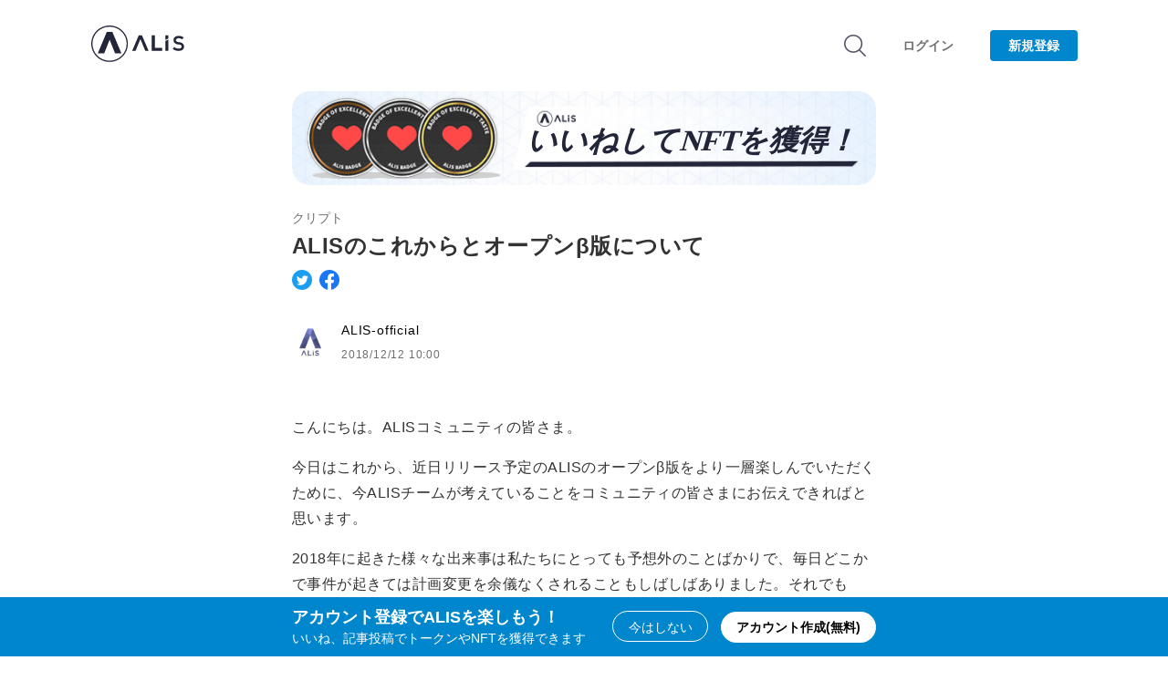

--- FILE ---
content_type: text/html; charset=utf-8
request_url: https://alis.to/ALIS-official/articles/azDVB4ZNeWrL
body_size: 64749
content:
<!doctype html>
<html data-n-head-ssr>

<head prefix="og: http://ogp.me/ns# fb: http://ogp.me/ns/fb# article: http://ogp.me/ns/article#">
    
      <!-- Google AdSense -->
      <script data-ad-client="ca-pub-6184356842528918" async src="https://pagead2.googlesyndication.com/pagead/js/adsbygoogle.js"></script>
      <!-- End Google AdSense -->
      <script src="https://www.googleoptimize.com/optimize.js?id=OPT-5FJ3HPK"></script>
    
    <title>ALISのこれからとオープンβ版について | ALIS</title><meta data-n-head="ssr" charset="utf-8"><meta data-n-head="ssr" data-hid="viewport" name="viewport" content="width=device-width, initial-scale=1"><meta data-n-head="ssr" name="apple-mobile-web-app-title" content="ALIS"><meta data-n-head="ssr" data-hid="description" name="description" content="ALISは記事の作成やいいねで人気NFTやトークンがもらえるソーシャルメディアです。はじめてブロックチェーンを利用する方も無料で気軽に楽しめます。"><meta data-n-head="ssr" data-hid="twitter:card" name="twitter:card" content="summary_large_image"><meta data-n-head="ssr" data-hid="twitter:site" name="twitter:site" content="@ALIS_media"><meta data-n-head="ssr" data-hid="fb:app_id" property="fb:app_id" content="2157199921164241"><meta data-n-head="ssr" data-hid="og:url" property="og:url" content="https://alis.to/ALIS-official/articles/azDVB4ZNeWrL"><meta data-n-head="ssr" data-hid="og:title" property="og:title" content="ALISのこれからとオープンβ版について | ALIS"><meta data-n-head="ssr" data-hid="og:description" property="og:description" content="こんにちは。ALISコミュニティの皆さま。今日はこれから、近日リリース予定のALISのオープンβ版をより一層楽しんでいただくために、今ALISチームが考えていることをコミュニティの皆さまにお伝えできれ"><meta data-n-head="ssr" data-hid="og:type" property="og:type" content="article"><meta data-n-head="ssr" data-hid="og:image" property="og:image" content="https://alis.to/d/api/articles_images/ALIS-official/azDVB4ZNeWrL/5becdb64-0d4b-4278-8032-e1d95f00bad7.png?d=1200x630"><meta data-n-head="ssr" data-hid="twitter:image" name="twitter:image" content="https://alis.to/d/api/articles_images/ALIS-official/azDVB4ZNeWrL/5becdb64-0d4b-4278-8032-e1d95f00bad7.png?d=1200x630"><base href="/"><link data-n-head="ssr" rel="icon" type="image/x-icon" href="https://alis.to/d/nuxt/dist/favicon.ico"><link data-n-head="ssr" rel="apple-touch-icon" sizes="192x192" href="https://alis.to/d/nuxt/dist/touch-icon.png"><link data-n-head="ssr" rel="shortcut icon" href="https://alis.to/d/nuxt/dist/touch-icon.png"><link data-n-head="ssr" rel="stylesheet" href="https://cdnjs.cloudflare.com/ajax/libs/font-awesome/5.9.0/css/all.min.css"><link data-n-head="ssr" rel="stylesheet" href="https://cdnjs.cloudflare.com/ajax/libs/medium-editor-insert-plugin/2.4.1/css/medium-editor-insert-plugin.min.css"><script data-n-head="ssr" data-hid="gop" type="text/javascript">window.dataLayer = window.dataLayer || [];</script><script data-n-head="ssr" src="//cdn.iframe.ly/embed.js?api_key=9963ba188b11f65863d572&amp;omit_script=1" async></script><script data-n-head="ssr" src="//cdn.jsdelivr.net/gh/ethereum/web3.js@1.0.0-beta.34/dist/web3.min.js" defer></script><link rel="preload" href="https://alis.to/d/nuxt/dist/d3282c4.js" as="script"><link rel="preload" href="https://alis.to/d/nuxt/dist/53507e7.js" as="script"><link rel="preload" href="https://alis.to/d/nuxt/dist/05c3538.js" as="script"><link rel="preload" href="https://alis.to/d/nuxt/dist/4b371ab.js" as="script"><link rel="preload" href="https://alis.to/d/nuxt/dist/5fd2922.js" as="script"><link rel="preload" href="https://alis.to/d/nuxt/dist/0f879ab.js" as="script"><link rel="preload" href="https://alis.to/d/nuxt/dist/50d4ae2.js" as="script"><style data-vue-ssr-id="4fdadfc7:0 ffd444ee:0 420835e1:0 37cc0adc:0 1cc6c817:0 cadfc9ce:0 3e3d1387:0 be76f596:0 273ea9ca:0 03549802:0 12023474:0 4358ec50:0 0e997b42:0 092c1dce:0 97cc6882:0 4ff05586:0 84eac23e:0 22125567:0 9785c164:0 6920f3ea:0 493f5494:0">.medium-editor-element ::selection,.v1-content ::selection{background-color:rgba(0,134,204,.2)}.medium-editor-element a,.v1-content a{color:#0086cc}.medium-editor-element h2,.v1-content h2{color:#333;font-size:24px;letter-spacing:.03em;line-height:1.6;margin:24px 0;word-break:break-word}.medium-editor-element h3,.v1-content h3{font-size:20px}.medium-editor-element h3,.medium-editor-element p,.v1-content h3,.v1-content p{color:#333;letter-spacing:.03em;line-height:1.8;margin:16px 0;word-break:break-word}.medium-editor-element p,.v1-content p{font-size:16px;font-weight:500}.medium-editor-element blockquote,.v1-content blockquote{background:#f6f6f6;color:#333;font-size:16px;letter-spacing:.03em;line-height:1.8;margin:24px 0;padding:20px;word-break:break-word}.medium-editor-element .medium-insert-images figure figcaption,.v1-content .medium-insert-images figure figcaption{color:#666;display:block;font-size:12px;font-style:normal;font-weight:400;letter-spacing:.03em;line-height:1.5;margin:8px 0;outline:0 solid transparent;text-align:center;word-break:break-all}.medium-editor-element img,.v1-content img{max-width:100%}.medium-editor-element hr,.v1-content hr{border:none;border-top:3px dotted #e3e3e3;height:2px}.medium-editor-element ol li,.medium-editor-element ul li,.v1-content ol li,.v1-content ul li{line-height:1.4;margin-bottom:.5em}.medium-editor-element [data-alis-iframely-url],.v1-content [data-alis-iframely-url]{user-select:none;margin:24px 0}.medium-editor-element .twitter-profile-card,.v1-content .twitter-profile-card{border-radius:4px;border:1px solid #e2e8ed;box-sizing:border-box;cursor:pointer;display:block;padding:20px;text-decoration:none;width:100%}.medium-editor-element .twitter-profile-card .title,.v1-content .twitter-profile-card .title{color:#030303;font-size:16px;font-weight:500;letter-spacing:.8px;margin-bottom:8px}.medium-editor-element .twitter-profile-card .description,.v1-content .twitter-profile-card .description{color:#6e6e6e;font-size:14px;font-weight:500;letter-spacing:.7px;line-height:1.5;margin-bottom:8px}.medium-editor-element .twitter-profile-card .site,.v1-content .twitter-profile-card .site{color:#6e6e6e;font-size:12px;font-weight:500;letter-spacing:.6px}.medium-editor-element .medium-insert-images,.v1-content .medium-insert-images{margin:24px 0}.medium-editor-element .iframely-embed-card,.v1-content .iframely-embed-card{border-radius:4px;border:1px solid #e3e3e3;box-sizing:border-box;cursor:pointer;display:block;height:140px;padding:20px;position:relative;text-decoration:none;width:100%}.medium-editor-element .iframely-embed-card .title,.v1-content .iframely-embed-card .title{-webkit-box-orient:vertical;-webkit-line-clamp:1;color:#030303;display:-webkit-box;font-size:16px;font-weight:500;height:22px;letter-spacing:.8px;line-height:1.5;margin:0 120px 10px 0;overflow:hidden;text-align:left;text-overflow:ellipsis;word-break:break-word}.medium-editor-element .iframely-embed-card .title.without-space,.v1-content .iframely-embed-card .title.without-space{margin:0 0 10px}.medium-editor-element .iframely-embed-card .description,.v1-content .iframely-embed-card .description{-webkit-box-orient:vertical;-webkit-line-clamp:2;color:#6e6e6e;display:-webkit-box;font-size:14px;font-weight:500;height:42px;letter-spacing:.7px;line-height:1.6;margin:0 120px 10px 0;overflow:hidden;text-align:left;text-overflow:ellipsis;word-break:break-word}.medium-editor-element .iframely-embed-card .description.without-space,.v1-content .iframely-embed-card .description.without-space{margin:0 0 10px}.medium-editor-element .iframely-embed-card .thumbnail,.v1-content .iframely-embed-card .thumbnail{height:100px;object-fit:cover;position:absolute;right:20px;top:20px;width:100px}.medium-editor-element .iframely-embed-card .site,.v1-content .iframely-embed-card .site{color:#6e6e6e;font-size:12px;font-weight:500;letter-spacing:.6px}.medium-editor-insert-plugin .medium-insert-buttons button{box-shadow:0 0 10px 0 hsla(0,0%,57.3%,.5);border:none}.medium-toolbar-arrow-under:after{border-color:#fff transparent transparent;border-width:16px 8px 0!important;filter:drop-shadow(0 3px 5px rgba(192,192,192,.5));top:50px;z-index:-1}.medium-toolbar-arrow-over:before{border-color:transparent transparent #fff;top:-8px}.medium-editor-toolbar{background-color:#242424;background:linear-gradient(180deg,#fff,rgba(36,36,36,.75));border-radius:5px;filter:drop-shadow(0 3px 5px rgba(192,192,192,.5))}.medium-editor-toolbar li button{background-color:#fff;border:0;color:#000;height:50px;min-width:40px;transition:background-color .2s ease-in}.medium-editor-toolbar li button:hover{color:#333}.custom-class-h2{background:url([data-uri]) no-repeat;background-size:32px;background-position:6px 10px}.custom-class-h2.medium-editor-button-active{background:url([data-uri]) no-repeat;background-size:32px;background-position:6px 10px}.custom-class-h3{background:url([data-uri]) no-repeat;background-size:32px;background-position:3px 10px}.custom-class-h3.medium-editor-button-active{background:url([data-uri]) no-repeat;background-size:32px;background-position:3px 10px}.custom-class-quote{background:url([data-uri]) no-repeat;background-size:32px;background-position:2px 10px}.custom-class-quote.medium-editor-button-active{background:url([data-uri]) no-repeat;background-size:32px;background-position:2px 10px}.custom-class-bold{background:url([data-uri]) no-repeat;background-size:32px;background-position:4px 10px}.custom-class-bold.medium-editor-button-active{background:url([data-uri]) no-repeat;background-size:32px;background-position:4px 10px}.custom-class-italic{background:url([data-uri]) no-repeat;background-size:32px;background-position:4px 10px}.custom-class-italic.medium-editor-button-active{background:url([data-uri]) no-repeat;background-size:32px;background-position:4px 10px}.medium-editor-action-anchor{background:url([data-uri]) no-repeat;background-size:32px;background-position:2px 10px}.medium-editor-action-anchor.medium-editor-button-active{background:url([data-uri]) no-repeat;background-size:32px;background-position:2px 10px}.medium-editor-action-anchor b{display:none}.medium-editor-toolbar li .medium-editor-button-first{border-bottom-left-radius:5px;border-top-left-radius:5px}.medium-editor-toolbar li .medium-editor-button-last{border-bottom-right-radius:5px;border-top-right-radius:5px}.medium-editor-toolbar li .medium-editor-button-active{background-color:#0086cc}.medium-editor-toolbar-form{background:#fff;border-radius:5px;color:#000}.medium-editor-toolbar-form .medium-editor-toolbar-input{background:#fff;border-radius:5px;box-sizing:border-box;color:#000;height:50px}.medium-editor-toolbar-form a{color:#000}.medium-editor-toolbar-anchor-preview{background:#242424;border-radius:5px;color:#fff}.medium-editor-placeholder:after{color:#b3b3b1}.medium-insert-image-active{outline:none;border:2px solid #000;box-sizing:border-box}@media screen and (max-width:640px){.medium-editor-element h2,.v1-content h2{font-size:24px;letter-spacing:0;line-height:1.6;margin:24px 0}.medium-editor-element h3,.v1-content h3{font-size:20px;letter-spacing:0;line-height:1.7;margin:12px 0}.medium-editor-element p,.v1-content p{font-size:16px;letter-spacing:0;line-height:1.8;margin:12px 0}.medium-editor-element blockquote,.v1-content blockquote{font-size:16px;letter-spacing:0;line-height:1.8;margin:20px 0}.medium-editor-element figure figcaption,.v1-content figure figcaption{letter-spacing:0}.medium-editor-element ol li,.medium-editor-element ul li,.v1-content ol li,.v1-content ul li{font-size:14px}.medium-editor-element .twitter-tweet,.v1-content .twitter-tweet{width:90vw!important}.medium-editor-element .twitter-profile-card .title,.v1-content .twitter-profile-card .title{font-size:14px}.medium-editor-element .twitter-profile-card .description,.v1-content .twitter-profile-card .description{font-size:12px}.medium-editor-element .iframely-embed-card .title,.v1-content .iframely-embed-card .title{font-size:14px;margin:0 0 12px}.medium-editor-element .iframely-embed-card .description,.v1-content .iframely-embed-card .description{font-size:12px;height:40px;margin:0 80px 12px 0}.medium-editor-element .iframely-embed-card .description.without-space,.v1-content .iframely-embed-card .description.without-space{margin:0 0 12px}.medium-editor-element .iframely-embed-card .site,.v1-content .iframely-embed-card .site{font-size:12px}.medium-editor-element .iframely-embed-card .thumbnail,.v1-content .iframely-embed-card .thumbnail{height:60px;top:50px;width:60px}.iframely-embed{-webkit-overflow-scrolling:touch;overflow-x:scroll}}
.toast{position:fixed;width:100vw;z-index:9998;left:0;right:0;top:0}.toast-type-info{background-color:#0086cc}.toast-type-warning{background-color:#f06273}.toast-type-warning .toast-button{color:#f06273}.toast-message{box-sizing:border-box;color:#fff;font-size:14px;line-height:1.5;margin-bottom:10px;padding:8px 14px;position:relative;text-align:center;transition-property:opacity,transform;transition:.4s cubic-bezier(.17,.67,.17,.98);width:100%}.toast-button{display:none}.toast-enter-active,.toast-leave{opacity:1}.toast-enter,.toast-leave-active{opacity:0}@media screen and (max-width:550px){.toast-message{font-size:12px;padding:6px 12px}}
.ck-hidden{display:none!important}.ck.ck-reset,.ck.ck-reset_all,.ck.ck-reset_all *{box-sizing:border-box;width:auto;height:auto;position:static}:root{--ck-z-default:1;--ck-z-modal:calc(var(--ck-z-default) + 999);--ck-color-base-foreground:#fafafa;--ck-color-base-background:#fff;--ck-color-base-border:#c4c4c4;--ck-color-base-action:#61b045;--ck-color-base-focus:#6cb5f9;--ck-color-base-text:#333;--ck-color-base-active:#198cf0;--ck-color-base-active-focus:#0e7fe1;--ck-color-base-error:#db3700;--ck-color-focus-border:#1f89e5;--ck-color-focus-outer-shadow:#bcdefb;--ck-color-focus-disabled-shadow:rgba(119,186,248,0.3);--ck-color-focus-error-shadow:rgba(255,64,31,0.3);--ck-color-text:var(--ck-color-base-text);--ck-color-shadow-drop:rgba(0,0,0,0.15);--ck-color-shadow-drop-active:rgba(0,0,0,0.2);--ck-color-shadow-inner:rgba(0,0,0,0.1);--ck-color-button-default-background:transparent;--ck-color-button-default-hover-background:#e6e6e6;--ck-color-button-default-active-background:#d9d9d9;--ck-color-button-default-active-shadow:#bfbfbf;--ck-color-button-default-disabled-background:transparent;--ck-color-button-on-background:#dedede;--ck-color-button-on-hover-background:#c4c4c4;--ck-color-button-on-active-background:#bababa;--ck-color-button-on-active-shadow:#a1a1a1;--ck-color-button-on-disabled-background:#dedede;--ck-color-button-action-background:var(--ck-color-base-action);--ck-color-button-action-hover-background:#579e3d;--ck-color-button-action-active-background:#53973b;--ck-color-button-action-active-shadow:#498433;--ck-color-button-action-disabled-background:#7ec365;--ck-color-button-action-text:var(--ck-color-base-background);--ck-color-button-save:#008a00;--ck-color-button-cancel:#db3700;--ck-color-switch-button-off-background:#b0b0b0;--ck-color-switch-button-off-hover-background:#a3a3a3;--ck-color-switch-button-on-background:var(--ck-color-button-action-background);--ck-color-switch-button-on-hover-background:#579e3d;--ck-color-switch-button-inner-background:var(--ck-color-base-background);--ck-color-switch-button-inner-shadow:rgba(0,0,0,0.1);--ck-color-dropdown-panel-background:var(--ck-color-base-background);--ck-color-dropdown-panel-border:var(--ck-color-base-border);--ck-color-input-background:var(--ck-color-base-background);--ck-color-input-border:#c7c7c7;--ck-color-input-error-border:var(--ck-color-base-error);--ck-color-input-text:var(--ck-color-base-text);--ck-color-input-disabled-background:#f2f2f2;--ck-color-input-disabled-border:#c7c7c7;--ck-color-input-disabled-text:#5c5c5c;--ck-color-list-background:var(--ck-color-base-background);--ck-color-list-button-hover-background:var(--ck-color-button-default-hover-background);--ck-color-list-button-on-background:var(--ck-color-base-active);--ck-color-list-button-on-background-focus:var(--ck-color-base-active-focus);--ck-color-list-button-on-text:var(--ck-color-base-background);--ck-color-panel-background:var(--ck-color-base-background);--ck-color-panel-border:var(--ck-color-base-border);--ck-color-toolbar-background:var(--ck-color-base-foreground);--ck-color-toolbar-border:var(--ck-color-base-border);--ck-color-tooltip-background:var(--ck-color-base-text);--ck-color-tooltip-text:var(--ck-color-base-background);--ck-color-engine-placeholder-text:#707070;--ck-color-upload-bar-background:#6cb5f9;--ck-color-link-default:#0000f0;--ck-color-link-selected-background:rgba(31,177,255,0.1);--ck-disabled-opacity:.5;--ck-focus-outer-shadow-geometry:0 0 0 3px;--ck-focus-outer-shadow:var(--ck-focus-outer-shadow-geometry) var(--ck-color-focus-outer-shadow);--ck-focus-disabled-outer-shadow:var(--ck-focus-outer-shadow-geometry) var(--ck-color-focus-disabled-shadow);--ck-focus-error-outer-shadow:var(--ck-focus-outer-shadow-geometry) var(--ck-color-focus-error-shadow);--ck-focus-ring:1px solid var(--ck-color-focus-border);--ck-font-size-base:13px;--ck-line-height-base:1.84615;--ck-font-face:Helvetica,Arial,Tahoma,Verdana,Sans-Serif;--ck-font-size-tiny:0.7em;--ck-font-size-small:0.75em;--ck-font-size-normal:1em;--ck-font-size-big:1.4em;--ck-font-size-large:1.8em;--ck-ui-component-min-height:2.3em}.ck.ck-reset,.ck.ck-reset_all,.ck.ck-reset_all *{margin:0;padding:0;border:0;background:transparent;text-decoration:none;vertical-align:middle;transition:none;word-wrap:break-word}.ck.ck-reset_all,.ck.ck-reset_all *{border-collapse:collapse;font:normal normal normal var(--ck-font-size-base)/var(--ck-line-height-base) var(--ck-font-face);color:var(--ck-color-text);text-align:left;white-space:nowrap;cursor:auto;float:none}.ck.ck-reset_all .ck-rtl *{text-align:right}.ck.ck-reset_all iframe{vertical-align:inherit}.ck.ck-reset_all textarea{white-space:pre-wrap}.ck.ck-reset_all input[type=password],.ck.ck-reset_all input[type=text],.ck.ck-reset_all textarea{cursor:text}.ck.ck-reset_all input[type=password][disabled],.ck.ck-reset_all input[type=text][disabled],.ck.ck-reset_all textarea[disabled]{cursor:default}.ck.ck-reset_all fieldset{padding:10px;border:2px groove #dfdee3}.ck.ck-reset_all button::-moz-focus-inner{padding:0;border:0}.ck[dir=rtl],.ck[dir=rtl] .ck{text-align:right}:root{--ck-border-radius:2px;--ck-inner-shadow:2px 2px 3px var(--ck-color-shadow-inner) inset;--ck-drop-shadow:0 1px 2px 1px var(--ck-color-shadow-drop);--ck-drop-shadow-active:0 3px 6px 1px var(--ck-color-shadow-drop-active);--ck-spacing-unit:0.6em;--ck-spacing-large:calc(var(--ck-spacing-unit)*1.5);--ck-spacing-standard:var(--ck-spacing-unit);--ck-spacing-medium:calc(var(--ck-spacing-unit)*0.8);--ck-spacing-small:calc(var(--ck-spacing-unit)*0.5);--ck-spacing-tiny:calc(var(--ck-spacing-unit)*0.3);--ck-spacing-extra-tiny:calc(var(--ck-spacing-unit)*0.16);--ck-balloon-panel-arrow-z-index:calc(var(--ck-z-default) - 3)}.ck.ck-balloon-panel{display:none;position:absolute;z-index:var(--ck-z-modal)}.ck.ck-balloon-panel.ck-balloon-panel_with-arrow:after,.ck.ck-balloon-panel.ck-balloon-panel_with-arrow:before{content:"";position:absolute}.ck.ck-balloon-panel.ck-balloon-panel_with-arrow:before{z-index:var(--ck-balloon-panel-arrow-z-index)}.ck.ck-balloon-panel.ck-balloon-panel_with-arrow:after{z-index:calc(var(--ck-balloon-panel-arrow-z-index) + 1)}.ck.ck-balloon-panel[class*=arrow_n]:before{z-index:var(--ck-balloon-panel-arrow-z-index)}.ck.ck-balloon-panel[class*=arrow_n]:after{z-index:calc(var(--ck-balloon-panel-arrow-z-index) + 1)}.ck.ck-balloon-panel[class*=arrow_s]:before{z-index:var(--ck-balloon-panel-arrow-z-index)}.ck.ck-balloon-panel[class*=arrow_s]:after{z-index:calc(var(--ck-balloon-panel-arrow-z-index) + 1)}.ck.ck-balloon-panel.ck-balloon-panel_visible{display:block}:root{--ck-balloon-arrow-offset:2px;--ck-balloon-arrow-height:10px;--ck-balloon-arrow-half-width:8px}.ck.ck-balloon-panel{border-radius:0}.ck-rounded-corners .ck.ck-balloon-panel,.ck.ck-balloon-panel.ck-rounded-corners{border-radius:var(--ck-border-radius)}.ck.ck-balloon-panel{box-shadow:var(--ck-drop-shadow),0 0;min-height:15px;background:var(--ck-color-panel-background);border:1px solid var(--ck-color-panel-border)}.ck.ck-balloon-panel.ck-balloon-panel_with-arrow:after,.ck.ck-balloon-panel.ck-balloon-panel_with-arrow:before{width:0;height:0;border-style:solid}.ck.ck-balloon-panel[class*=arrow_n]:after,.ck.ck-balloon-panel[class*=arrow_n]:before{border-left-width:var(--ck-balloon-arrow-half-width);border-bottom-width:var(--ck-balloon-arrow-height);border-right-width:var(--ck-balloon-arrow-half-width);border-top-width:0}.ck.ck-balloon-panel[class*=arrow_n]:before{border-bottom-color:var(--ck-color-panel-border)}.ck.ck-balloon-panel[class*=arrow_n]:after,.ck.ck-balloon-panel[class*=arrow_n]:before{border-left-color:transparent;border-right-color:transparent;border-top-color:transparent}.ck.ck-balloon-panel[class*=arrow_n]:after{border-bottom-color:var(--ck-color-panel-background);margin-top:var(--ck-balloon-arrow-offset)}.ck.ck-balloon-panel[class*=arrow_s]:after,.ck.ck-balloon-panel[class*=arrow_s]:before{border-left-width:var(--ck-balloon-arrow-half-width);border-bottom-width:0;border-right-width:var(--ck-balloon-arrow-half-width);border-top-width:var(--ck-balloon-arrow-height)}.ck.ck-balloon-panel[class*=arrow_s]:before{border-top-color:var(--ck-color-panel-border)}.ck.ck-balloon-panel[class*=arrow_s]:after,.ck.ck-balloon-panel[class*=arrow_s]:before{border-left-color:transparent;border-bottom-color:transparent;border-right-color:transparent}.ck.ck-balloon-panel[class*=arrow_s]:after{border-top-color:var(--ck-color-panel-background);margin-bottom:var(--ck-balloon-arrow-offset)}.ck.ck-balloon-panel.ck-balloon-panel_arrow_n:after,.ck.ck-balloon-panel.ck-balloon-panel_arrow_n:before{left:50%;margin-left:calc(var(--ck-balloon-arrow-half-width)*-1);top:calc(var(--ck-balloon-arrow-height)*-1)}.ck.ck-balloon-panel.ck-balloon-panel_arrow_nw:after,.ck.ck-balloon-panel.ck-balloon-panel_arrow_nw:before{left:calc(var(--ck-balloon-arrow-half-width)*2);top:calc(var(--ck-balloon-arrow-height)*-1)}.ck.ck-balloon-panel.ck-balloon-panel_arrow_ne:after,.ck.ck-balloon-panel.ck-balloon-panel_arrow_ne:before{right:calc(var(--ck-balloon-arrow-half-width)*2);top:calc(var(--ck-balloon-arrow-height)*-1)}.ck.ck-balloon-panel.ck-balloon-panel_arrow_s:after,.ck.ck-balloon-panel.ck-balloon-panel_arrow_s:before{left:50%;margin-left:calc(var(--ck-balloon-arrow-half-width)*-1);bottom:calc(var(--ck-balloon-arrow-height)*-1)}.ck.ck-balloon-panel.ck-balloon-panel_arrow_sw:after,.ck.ck-balloon-panel.ck-balloon-panel_arrow_sw:before{left:calc(var(--ck-balloon-arrow-half-width)*2);bottom:calc(var(--ck-balloon-arrow-height)*-1)}.ck.ck-balloon-panel.ck-balloon-panel_arrow_se:after,.ck.ck-balloon-panel.ck-balloon-panel_arrow_se:before{right:calc(var(--ck-balloon-arrow-half-width)*2);bottom:calc(var(--ck-balloon-arrow-height)*-1)}.ck.ck-icon{vertical-align:middle}:root{--ck-icon-size:calc(var(--ck-line-height-base)*var(--ck-font-size-normal))}.ck.ck-icon{width:var(--ck-icon-size);height:var(--ck-icon-size);font-size:.8333350694em;will-change:transform}.ck.ck-icon,.ck.ck-icon *{color:inherit;cursor:inherit}.ck.ck-icon :not([fill]){fill:currentColor}.ck.ck-tooltip,.ck.ck-tooltip .ck-tooltip__text:after{position:absolute;pointer-events:none;-webkit-backface-visibility:hidden}.ck.ck-tooltip{visibility:hidden;opacity:0;display:none;z-index:var(--ck-z-modal)}.ck.ck-tooltip .ck-tooltip__text{display:inline-block}.ck.ck-tooltip .ck-tooltip__text:after{content:"";width:0;height:0}:root{--ck-tooltip-arrow-size:5px}.ck.ck-tooltip{left:50%;top:0;transition:opacity .2s ease-in-out .2s}.ck.ck-tooltip .ck-tooltip__text{border-radius:0}.ck-rounded-corners .ck.ck-tooltip .ck-tooltip__text,.ck.ck-tooltip .ck-tooltip__text.ck-rounded-corners{border-radius:var(--ck-border-radius)}.ck.ck-tooltip .ck-tooltip__text{font-size:.9em;line-height:1.5;color:var(--ck-color-tooltip-text);padding:var(--ck-spacing-small) var(--ck-spacing-medium);background:var(--ck-color-tooltip-background);position:relative;left:-50%}.ck.ck-tooltip .ck-tooltip__text:after{transition:opacity .2s ease-in-out .2s;border-style:solid;left:50%}.ck.ck-tooltip.ck-tooltip_s{bottom:calc(var(--ck-tooltip-arrow-size)*-1);transform:translateY(100%)}.ck.ck-tooltip.ck-tooltip_s .ck-tooltip__text:after{top:calc(var(--ck-tooltip-arrow-size)*-1);transform:translateX(-50%);border-left-color:transparent;border-bottom-color:var(--ck-color-tooltip-background);border-right-color:transparent;border-top-color:transparent;border-left-width:var(--ck-tooltip-arrow-size);border-bottom-width:var(--ck-tooltip-arrow-size);border-right-width:var(--ck-tooltip-arrow-size);border-top-width:0}.ck.ck-tooltip.ck-tooltip_n{top:calc(var(--ck-tooltip-arrow-size)*-1);transform:translateY(-100%)}.ck.ck-tooltip.ck-tooltip_n .ck-tooltip__text:after{bottom:calc(var(--ck-tooltip-arrow-size)*-1);transform:translateX(-50%);border-left-color:transparent;border-bottom-color:transparent;border-right-color:transparent;border-top-color:var(--ck-color-tooltip-background);border-left-width:var(--ck-tooltip-arrow-size);border-bottom-width:0;border-right-width:var(--ck-tooltip-arrow-size);border-top-width:var(--ck-tooltip-arrow-size)}.ck.ck-button,a.ck.ck-button{-moz-user-select:none;-webkit-user-select:none;-ms-user-select:none;user-select:none}.ck.ck-button .ck-tooltip,a.ck.ck-button .ck-tooltip{display:block}@media (hover:none){.ck.ck-button .ck-tooltip,a.ck.ck-button .ck-tooltip{display:none}}.ck.ck-button,a.ck.ck-button{position:relative;display:inline-flex;align-items:center;justify-content:left}.ck.ck-button .ck-button__label,a.ck.ck-button .ck-button__label{display:none}.ck.ck-button.ck-button_with-text .ck-button__label,a.ck.ck-button.ck-button_with-text .ck-button__label{display:inline-block}.ck.ck-button:not(.ck-button_with-text),a.ck.ck-button:not(.ck-button_with-text){justify-content:center}.ck.ck-button:hover .ck-tooltip,a.ck.ck-button:hover .ck-tooltip{visibility:visible;opacity:1}.ck.ck-button:focus:not(:hover) .ck-tooltip,a.ck.ck-button:focus:not(:hover) .ck-tooltip{display:none}.ck.ck-button,a.ck.ck-button{background:var(--ck-color-button-default-background)}.ck.ck-button:not(.ck-disabled):hover,a.ck.ck-button:not(.ck-disabled):hover{background:var(--ck-color-button-default-hover-background)}.ck.ck-button:not(.ck-disabled):active,a.ck.ck-button:not(.ck-disabled):active{background:var(--ck-color-button-default-active-background);box-shadow:inset 0 2px 2px var(--ck-color-button-default-active-shadow)}.ck.ck-button.ck-disabled,a.ck.ck-button.ck-disabled{background:var(--ck-color-button-default-disabled-background)}.ck.ck-button,a.ck.ck-button{border-radius:0}.ck-rounded-corners .ck.ck-button,.ck-rounded-corners a.ck.ck-button,.ck.ck-button.ck-rounded-corners,a.ck.ck-button.ck-rounded-corners{border-radius:var(--ck-border-radius)}.ck.ck-button,a.ck.ck-button{white-space:nowrap;cursor:default;vertical-align:middle;padding:var(--ck-spacing-tiny);text-align:center;min-width:var(--ck-ui-component-min-height);min-height:var(--ck-ui-component-min-height);line-height:1;font-size:inherit;border:1px solid transparent;transition:box-shadow .2s ease-in-out,border .2s ease-in-out;-webkit-appearance:none}.ck.ck-button:active,.ck.ck-button:focus,a.ck.ck-button:active,a.ck.ck-button:focus{outline:none;border:var(--ck-focus-ring);box-shadow:var(--ck-focus-outer-shadow),0 0}.ck.ck-button .ck-button__icon use,.ck.ck-button .ck-button__icon use *,a.ck.ck-button .ck-button__icon use,a.ck.ck-button .ck-button__icon use *{color:inherit}.ck.ck-button .ck-button__label,a.ck.ck-button .ck-button__label{font-size:inherit;font-weight:inherit;color:inherit;cursor:inherit;vertical-align:middle}[dir=ltr] .ck.ck-button .ck-button__label,[dir=ltr] a.ck.ck-button .ck-button__label{text-align:left}[dir=rtl] .ck.ck-button .ck-button__label,[dir=rtl] a.ck.ck-button .ck-button__label{text-align:right}.ck.ck-button .ck-button__keystroke,a.ck.ck-button .ck-button__keystroke{color:inherit}[dir=ltr] .ck.ck-button .ck-button__keystroke,[dir=ltr] a.ck.ck-button .ck-button__keystroke{margin-left:var(--ck-spacing-large)}[dir=rtl] .ck.ck-button .ck-button__keystroke,[dir=rtl] a.ck.ck-button .ck-button__keystroke{margin-right:var(--ck-spacing-large)}.ck.ck-button .ck-button__keystroke,a.ck.ck-button .ck-button__keystroke{font-weight:700;opacity:.7}.ck.ck-button.ck-disabled:active,.ck.ck-button.ck-disabled:focus,a.ck.ck-button.ck-disabled:active,a.ck.ck-button.ck-disabled:focus{box-shadow:var(--ck-focus-disabled-outer-shadow),0 0}.ck.ck-button.ck-disabled .ck-button__icon,.ck.ck-button.ck-disabled .ck-button__label,a.ck.ck-button.ck-disabled .ck-button__icon,a.ck.ck-button.ck-disabled .ck-button__label{opacity:var(--ck-disabled-opacity)}.ck.ck-button.ck-disabled .ck-button__keystroke,a.ck.ck-button.ck-disabled .ck-button__keystroke{opacity:.3}.ck.ck-button.ck-button_with-text,a.ck.ck-button.ck-button_with-text{padding:var(--ck-spacing-tiny) var(--ck-spacing-standard)}[dir=ltr] .ck.ck-button.ck-button_with-text .ck-button__icon,[dir=ltr] a.ck.ck-button.ck-button_with-text .ck-button__icon{margin-left:calc(var(--ck-spacing-small)*-1);margin-right:var(--ck-spacing-small)}[dir=rtl] .ck.ck-button.ck-button_with-text .ck-button__icon,[dir=rtl] a.ck.ck-button.ck-button_with-text .ck-button__icon{margin-right:calc(var(--ck-spacing-small)*-1);margin-left:var(--ck-spacing-small)}.ck.ck-button.ck-button_with-keystroke .ck-button__label,a.ck.ck-button.ck-button_with-keystroke .ck-button__label{flex-grow:1}.ck.ck-button.ck-on,a.ck.ck-button.ck-on{background:var(--ck-color-button-on-background)}.ck.ck-button.ck-on:not(.ck-disabled):hover,a.ck.ck-button.ck-on:not(.ck-disabled):hover{background:var(--ck-color-button-on-hover-background)}.ck.ck-button.ck-on:not(.ck-disabled):active,a.ck.ck-button.ck-on:not(.ck-disabled):active{background:var(--ck-color-button-on-active-background);box-shadow:inset 0 2px 2px var(--ck-color-button-on-active-shadow)}.ck.ck-button.ck-on.ck-disabled,a.ck.ck-button.ck-on.ck-disabled{background:var(--ck-color-button-on-disabled-background)}.ck.ck-button.ck-button-save,a.ck.ck-button.ck-button-save{color:var(--ck-color-button-save)}.ck.ck-button.ck-button-cancel,a.ck.ck-button.ck-button-cancel{color:var(--ck-color-button-cancel)}.ck.ck-button-action,a.ck.ck-button-action{background:var(--ck-color-button-action-background)}.ck.ck-button-action:not(.ck-disabled):hover,a.ck.ck-button-action:not(.ck-disabled):hover{background:var(--ck-color-button-action-hover-background)}.ck.ck-button-action:not(.ck-disabled):active,a.ck.ck-button-action:not(.ck-disabled):active{background:var(--ck-color-button-action-active-background);box-shadow:inset 0 2px 2px var(--ck-color-button-action-active-shadow)}.ck.ck-button-action.ck-disabled,a.ck.ck-button-action.ck-disabled{background:var(--ck-color-button-action-disabled-background)}.ck.ck-button-action,a.ck.ck-button-action{color:var(--ck-color-button-action-text)}.ck.ck-button-bold,a.ck.ck-button-bold{font-weight:700}.ck .ck-balloon-rotator__navigation{display:flex;align-items:center;justify-content:center}.ck .ck-balloon-rotator__content .ck-toolbar{justify-content:center}.ck .ck-balloon-rotator__navigation{background:var(--ck-color-toolbar-background);border-bottom:1px solid var(--ck-color-toolbar-border);padding:0 var(--ck-spacing-small)}.ck .ck-balloon-rotator__navigation>*{margin-right:var(--ck-spacing-small);margin-top:var(--ck-spacing-small);margin-bottom:var(--ck-spacing-small)}.ck .ck-balloon-rotator__navigation .ck-balloon-rotator__counter{margin-right:var(--ck-spacing-standard);margin-left:var(--ck-spacing-small)}.ck .ck-balloon-rotator__content .ck.ck-annotation-wrapper{box-shadow:none}.ck .ck-fake-panel{position:absolute;z-index:calc(var(--ck-z-modal) - 1)}.ck .ck-fake-panel div{position:absolute}.ck .ck-fake-panel div:first-child{z-index:2}.ck .ck-fake-panel div:nth-child(2){z-index:1}:root{--ck-balloon-fake-panel-offset-horizontal:6px;--ck-balloon-fake-panel-offset-vertical:6px}.ck .ck-fake-panel div{box-shadow:var(--ck-drop-shadow),0 0;min-height:15px;background:var(--ck-color-panel-background);border:1px solid var(--ck-color-panel-border);border-radius:var(--ck-border-radius);width:100%;height:100%}.ck .ck-fake-panel div:first-child{margin-left:var(--ck-balloon-fake-panel-offset-horizontal);margin-top:var(--ck-balloon-fake-panel-offset-vertical)}.ck .ck-fake-panel div:nth-child(2){margin-left:calc(var(--ck-balloon-fake-panel-offset-horizontal)*2);margin-top:calc(var(--ck-balloon-fake-panel-offset-vertical)*2)}.ck .ck-fake-panel div:nth-child(3){margin-left:calc(var(--ck-balloon-fake-panel-offset-horizontal)*3);margin-top:calc(var(--ck-balloon-fake-panel-offset-vertical)*3)}.ck .ck-balloon-panel_arrow_s+.ck-fake-panel,.ck .ck-balloon-panel_arrow_se+.ck-fake-panel,.ck .ck-balloon-panel_arrow_sw+.ck-fake-panel{--ck-balloon-fake-panel-offset-vertical:-6px}.ck.ck-dropdown{display:inline-block;position:relative}.ck.ck-dropdown .ck-dropdown__arrow{pointer-events:none;z-index:var(--ck-z-default)}.ck.ck-dropdown .ck-button.ck-dropdown__button{width:100%}.ck.ck-dropdown .ck-button.ck-dropdown__button.ck-on .ck-tooltip{display:none}.ck.ck-dropdown .ck-dropdown__panel{-webkit-backface-visibility:hidden;display:none;z-index:var(--ck-z-modal);position:absolute}.ck.ck-dropdown .ck-dropdown__panel.ck-dropdown__panel-visible{display:inline-block}.ck.ck-dropdown .ck-dropdown__panel.ck-dropdown__panel_ne,.ck.ck-dropdown .ck-dropdown__panel.ck-dropdown__panel_nw{bottom:100%}.ck.ck-dropdown .ck-dropdown__panel.ck-dropdown__panel_se,.ck.ck-dropdown .ck-dropdown__panel.ck-dropdown__panel_sw{top:100%;bottom:auto}.ck.ck-dropdown .ck-dropdown__panel.ck-dropdown__panel_ne,.ck.ck-dropdown .ck-dropdown__panel.ck-dropdown__panel_se{left:0}.ck.ck-dropdown .ck-dropdown__panel.ck-dropdown__panel_nw,.ck.ck-dropdown .ck-dropdown__panel.ck-dropdown__panel_sw{right:0}:root{--ck-dropdown-arrow-size:calc(var(--ck-icon-size)*0.5)}.ck.ck-dropdown{font-size:inherit}.ck.ck-dropdown .ck-dropdown__arrow{width:var(--ck-dropdown-arrow-size)}[dir=ltr] .ck.ck-dropdown .ck-dropdown__arrow{right:var(--ck-spacing-standard);margin-left:var(--ck-spacing-small)}[dir=rtl] .ck.ck-dropdown .ck-dropdown__arrow{left:var(--ck-spacing-standard);margin-right:var(--ck-spacing-small)}.ck.ck-dropdown.ck-disabled .ck-dropdown__arrow{opacity:var(--ck-disabled-opacity)}[dir=ltr] .ck.ck-dropdown .ck-button.ck-dropdown__button:not(.ck-button_with-text){padding-left:var(--ck-spacing-small)}[dir=rtl] .ck.ck-dropdown .ck-button.ck-dropdown__button:not(.ck-button_with-text){padding-right:var(--ck-spacing-small)}.ck.ck-dropdown .ck-button.ck-dropdown__button .ck-button__label{width:7em;overflow:hidden;text-overflow:ellipsis}.ck.ck-dropdown .ck-button.ck-dropdown__button.ck-disabled .ck-button__label{opacity:var(--ck-disabled-opacity)}.ck.ck-dropdown .ck-button.ck-dropdown__button.ck-on{border-bottom-left-radius:0;border-bottom-right-radius:0}.ck.ck-dropdown__panel{box-shadow:var(--ck-drop-shadow),0 0;border-radius:0}.ck-rounded-corners .ck.ck-dropdown__panel,.ck.ck-dropdown__panel.ck-rounded-corners{border-radius:var(--ck-border-radius);border-top-left-radius:0}.ck.ck-dropdown__panel{background:var(--ck-color-dropdown-panel-background);border:1px solid var(--ck-color-dropdown-panel-border);bottom:0;min-width:100%}.ck.ck-list{-moz-user-select:none;-webkit-user-select:none;-ms-user-select:none;user-select:none;display:flex;flex-direction:column}.ck.ck-list .ck-list__item,.ck.ck-list .ck-list__separator{display:block}.ck.ck-list .ck-list__item>:focus{position:relative;z-index:var(--ck-z-default)}.ck.ck-list{border-radius:0}.ck-rounded-corners .ck.ck-list,.ck.ck-list.ck-rounded-corners{border-radius:var(--ck-border-radius)}.ck.ck-list{list-style-type:none;background:var(--ck-color-list-background)}.ck.ck-list__item{cursor:default;min-width:12em}.ck.ck-list__item .ck-button{min-height:unset;width:100%;text-align:left;border-radius:0;padding:calc(var(--ck-line-height-base)*0.2*var(--ck-font-size-base)) calc(var(--ck-line-height-base)*0.4*var(--ck-font-size-base))}.ck.ck-list__item .ck-button .ck-button__label{line-height:calc(var(--ck-line-height-base)*1.2*var(--ck-font-size-base))}.ck.ck-list__item .ck-button:active{box-shadow:none}.ck.ck-list__item .ck-button.ck-on{background:var(--ck-color-list-button-on-background);color:var(--ck-color-list-button-on-text)}.ck.ck-list__item .ck-button.ck-on:active{box-shadow:none}.ck.ck-list__item .ck-button.ck-on:hover:not(.ck-disabled){background:var(--ck-color-list-button-on-background-focus)}.ck.ck-list__item .ck-button.ck-on:focus:not(.ck-disabled){border-color:var(--ck-color-base-background)}.ck.ck-list__item .ck-button:hover:not(.ck-disabled){background:var(--ck-color-list-button-hover-background)}.ck.ck-list__item .ck-switchbutton.ck-on{background:var(--ck-color-list-background);color:inherit}.ck.ck-list__item .ck-switchbutton.ck-on:hover:not(.ck-disabled){background:var(--ck-color-list-button-hover-background);color:inherit}.ck.ck-list__separator{height:1px;width:100%;background:var(--ck-color-base-border)}.ck.ck-button.ck-switchbutton .ck-button__toggle,.ck.ck-button.ck-switchbutton .ck-button__toggle .ck-button__toggle__inner{display:block}:root{--ck-switch-button-toggle-width:2.6153846154em;--ck-switch-button-toggle-inner-size:1.0769230769em;--ck-switch-button-toggle-spacing:1px;--ck-switch-button-translation:1.3846153847em}[dir=ltr] .ck.ck-button.ck-switchbutton .ck-button__label{margin-right:calc(var(--ck-spacing-large)*2)}[dir=rtl] .ck.ck-button.ck-switchbutton .ck-button__label{margin-left:calc(var(--ck-spacing-large)*2)}.ck.ck-button.ck-switchbutton .ck-button__toggle{border-radius:0}.ck-rounded-corners .ck.ck-button.ck-switchbutton .ck-button__toggle,.ck.ck-button.ck-switchbutton .ck-button__toggle.ck-rounded-corners{border-radius:var(--ck-border-radius)}[dir=ltr] .ck.ck-button.ck-switchbutton .ck-button__toggle{margin-left:auto}[dir=rtl] .ck.ck-button.ck-switchbutton .ck-button__toggle{margin-right:auto}.ck.ck-button.ck-switchbutton .ck-button__toggle{transition:background .4s ease;width:var(--ck-switch-button-toggle-width);background:var(--ck-color-switch-button-off-background)}.ck.ck-button.ck-switchbutton .ck-button__toggle .ck-button__toggle__inner{border-radius:0}.ck-rounded-corners .ck.ck-button.ck-switchbutton .ck-button__toggle .ck-button__toggle__inner,.ck.ck-button.ck-switchbutton .ck-button__toggle .ck-button__toggle__inner.ck-rounded-corners{border-radius:var(--ck-border-radius);border-radius:calc(var(--ck-border-radius)*0.5)}.ck.ck-button.ck-switchbutton .ck-button__toggle .ck-button__toggle__inner{margin:var(--ck-switch-button-toggle-spacing);width:var(--ck-switch-button-toggle-inner-size);height:var(--ck-switch-button-toggle-inner-size);background:var(--ck-color-switch-button-inner-background);transition:all .3s ease}.ck.ck-button.ck-switchbutton .ck-button__toggle:hover{background:var(--ck-color-switch-button-off-hover-background)}.ck.ck-button.ck-switchbutton .ck-button__toggle:hover .ck-button__toggle__inner{box-shadow:0 0 0 5px var(--ck-color-switch-button-inner-shadow)}.ck.ck-button.ck-switchbutton.ck-disabled .ck-button__toggle{opacity:var(--ck-disabled-opacity)}.ck.ck-button.ck-switchbutton.ck-on .ck-button__toggle{background:var(--ck-color-switch-button-on-background)}.ck.ck-button.ck-switchbutton.ck-on .ck-button__toggle:hover{background:var(--ck-color-switch-button-on-hover-background)}[dir=ltr] .ck.ck-button.ck-switchbutton.ck-on .ck-button__toggle .ck-button__toggle__inner{transform:translateX(var(--ck-switch-button-translation))}[dir=rtl] .ck.ck-button.ck-switchbutton.ck-on .ck-button__toggle .ck-button__toggle__inner{transform:translateX(calc(var(--ck-switch-button-translation)*-1))}.ck.ck-toolbar-dropdown .ck.ck-toolbar .ck.ck-toolbar__items{flex-wrap:nowrap}.ck.ck-toolbar-dropdown .ck-dropdown__panel .ck-button:focus{z-index:calc(var(--ck-z-default) + 1)}.ck.ck-toolbar-dropdown .ck-toolbar{border:0}.ck.ck-dropdown .ck-dropdown__panel .ck-list{border-radius:0}.ck-rounded-corners .ck.ck-dropdown .ck-dropdown__panel .ck-list,.ck.ck-dropdown .ck-dropdown__panel .ck-list.ck-rounded-corners{border-radius:var(--ck-border-radius);border-top-left-radius:0}.ck.ck-dropdown .ck-dropdown__panel .ck-list .ck-list__item:first-child .ck-button{border-radius:0}.ck-rounded-corners .ck.ck-dropdown .ck-dropdown__panel .ck-list .ck-list__item:first-child .ck-button,.ck.ck-dropdown .ck-dropdown__panel .ck-list .ck-list__item:first-child .ck-button.ck-rounded-corners{border-radius:var(--ck-border-radius);border-top-left-radius:0;border-bottom-left-radius:0;border-bottom-right-radius:0}.ck.ck-dropdown .ck-dropdown__panel .ck-list .ck-list__item:last-child .ck-button{border-radius:0}.ck-rounded-corners .ck.ck-dropdown .ck-dropdown__panel .ck-list .ck-list__item:last-child .ck-button,.ck.ck-dropdown .ck-dropdown__panel .ck-list .ck-list__item:last-child .ck-button.ck-rounded-corners{border-radius:var(--ck-border-radius);border-top-left-radius:0;border-top-right-radius:0}.ck.ck-toolbar{-moz-user-select:none;-webkit-user-select:none;-ms-user-select:none;user-select:none;display:flex;flex-flow:row nowrap;align-items:center}.ck.ck-toolbar>.ck-toolbar__items{display:flex;flex-flow:row wrap;align-items:center;flex-grow:1}.ck.ck-toolbar .ck.ck-toolbar__separator{display:inline-block}.ck.ck-toolbar .ck.ck-toolbar__separator:first-child,.ck.ck-toolbar .ck.ck-toolbar__separator:last-child{display:none}.ck.ck-toolbar.ck-toolbar_grouping>.ck-toolbar__items{flex-wrap:nowrap}.ck.ck-toolbar.ck-toolbar_vertical>.ck-toolbar__items{flex-direction:column}.ck.ck-toolbar.ck-toolbar_floating>.ck-toolbar__items{flex-wrap:nowrap}.ck.ck-toolbar>.ck.ck-toolbar__grouped-dropdown>.ck-dropdown__button .ck-dropdown__arrow{display:none}.ck.ck-toolbar{border-radius:0}.ck-rounded-corners .ck.ck-toolbar,.ck.ck-toolbar.ck-rounded-corners{border-radius:var(--ck-border-radius)}.ck.ck-toolbar{background:var(--ck-color-toolbar-background);padding:0 var(--ck-spacing-small);border:1px solid var(--ck-color-toolbar-border)}.ck.ck-toolbar>.ck-toolbar__items>*{margin-top:var(--ck-spacing-small);margin-bottom:var(--ck-spacing-small);margin-right:var(--ck-spacing-small)}.ck.ck-toolbar.ck-toolbar_vertical{padding:0}.ck.ck-toolbar.ck-toolbar_vertical>.ck-toolbar__items>.ck{width:100%;margin:0;border-radius:0;border:0}.ck.ck-toolbar>.ck-toolbar__items>*,.ck.ck-toolbar>.ck.ck-toolbar__grouped-dropdown{margin-top:var(--ck-spacing-small);margin-bottom:var(--ck-spacing-small)}.ck.ck-toolbar>.ck.ck-toolbar__grouped-dropdown>.ck.ck-button.ck-dropdown__button{padding-left:var(--ck-spacing-tiny)}.ck.ck-toolbar .ck.ck-toolbar__separator{align-self:stretch;width:1px;min-width:1px;margin-top:0;margin-bottom:0;background:var(--ck-color-toolbar-border)}.ck-toolbar-container .ck.ck-toolbar{border:0}.ck.ck-toolbar[dir=rtl]>.ck.ck-toolbar__grouped-dropdown,[dir=rtl] .ck.ck-toolbar>.ck.ck-toolbar__grouped-dropdown{padding-right:var(--ck-spacing-small)}.ck.ck-toolbar[dir=rtl]>.ck.ck-toolbar__items>*,[dir=rtl] .ck.ck-toolbar>.ck.ck-toolbar__items>*{margin-left:var(--ck-spacing-small);margin-right:0}.ck.ck-toolbar[dir=rtl]>.ck.ck-toolbar__items>:last-child,[dir=rtl] .ck.ck-toolbar>.ck.ck-toolbar__items>:last-child{margin-left:0}.ck.ck-toolbar[dir=rtl].ck-toolbar_grouping>.ck-toolbar__items,[dir=rtl] .ck.ck-toolbar.ck-toolbar_grouping>.ck-toolbar__items{margin-left:var(--ck-spacing-small)}.ck.ck-toolbar[dir=ltr]>.ck.ck-toolbar__grouped-dropdown,[dir=ltr] .ck.ck-toolbar>.ck.ck-toolbar__grouped-dropdown{padding-left:var(--ck-spacing-small)}.ck.ck-toolbar[dir=ltr]>.ck.ck-toolbar__items>:last-child,[dir=ltr] .ck.ck-toolbar>.ck.ck-toolbar__items>:last-child{margin-right:0}.ck.ck-toolbar[dir=ltr].ck-toolbar_grouping>.ck-toolbar__items,[dir=ltr] .ck.ck-toolbar.ck-toolbar_grouping>.ck-toolbar__items{margin-right:var(--ck-spacing-small)}.ck.ck-placeholder:before,.ck .ck-placeholder:before{content:attr(data-placeholder);pointer-events:none}.ck.ck-read-only .ck-placeholder:before{display:none}.ck.ck-placeholder:before,.ck .ck-placeholder:before{cursor:text;color:var(--ck-color-engine-placeholder-text)}.ck.ck-editor__editable:not(.ck-editor__nested-editable){border-radius:0}.ck-rounded-corners .ck.ck-editor__editable:not(.ck-editor__nested-editable),.ck.ck-editor__editable:not(.ck-editor__nested-editable).ck-rounded-corners{border-radius:var(--ck-border-radius)}.ck.ck-editor__editable:not(.ck-editor__nested-editable).ck-focused{outline:none;border:var(--ck-focus-ring);box-shadow:var(--ck-inner-shadow),0 0}.ck.ck-editor__editable_inline{overflow:auto;padding:0 var(--ck-spacing-standard);border:1px solid transparent}.ck.ck-editor__editable_inline[dir=ltr]{text-align:left}.ck.ck-editor__editable_inline[dir=rtl]{text-align:right}.ck.ck-editor__editable_inline>:first-child{margin-top:var(--ck-spacing-large)}.ck.ck-editor__editable_inline>:last-child{margin-bottom:var(--ck-spacing-large)}.ck.ck-balloon-panel.ck-toolbar-container[class*=arrow_n]:after{border-bottom-color:var(--ck-color-base-foreground)}.ck.ck-balloon-panel.ck-toolbar-container[class*=arrow_s]:after{border-top-color:var(--ck-color-base-foreground)}.ck .ck-link_selected{background:var(--ck-color-link-selected-background)}.ck.ck-label{display:block}.ck.ck-voice-label{display:none}.ck.ck-label{font-weight:700}.ck.ck-labeled-input .ck-labeled-input__status{font-size:var(--ck-font-size-small);margin-top:var(--ck-spacing-small);white-space:normal}.ck.ck-labeled-input .ck-labeled-input__status_error{color:var(--ck-color-base-error)}:root{--ck-input-text-width:18em}.ck.ck-input-text{border-radius:0}.ck-rounded-corners .ck.ck-input-text,.ck.ck-input-text.ck-rounded-corners{border-radius:var(--ck-border-radius)}.ck.ck-input-text{box-shadow:var(--ck-inner-shadow),0 0;background:var(--ck-color-input-background);border:1px solid var(--ck-color-input-border);padding:var(--ck-spacing-extra-tiny) var(--ck-spacing-medium);min-width:var(--ck-input-text-width);min-height:var(--ck-ui-component-min-height);transition:box-shadow .2s ease-in-out,border .2s ease-in-out}.ck.ck-input-text:focus{outline:none;border:var(--ck-focus-ring);box-shadow:var(--ck-focus-outer-shadow),var(--ck-inner-shadow)}.ck.ck-input-text[readonly]{border:1px solid var(--ck-color-input-disabled-border);background:var(--ck-color-input-disabled-background);color:var(--ck-color-input-disabled-text)}.ck.ck-input-text[readonly]:focus{box-shadow:var(--ck-focus-disabled-outer-shadow),var(--ck-inner-shadow)}.ck.ck-input-text.ck-error{border-color:var(--ck-color-input-error-border);animation:ck-text-input-shake .3s ease both}.ck.ck-input-text.ck-error:focus{box-shadow:var(--ck-focus-error-outer-shadow),var(--ck-inner-shadow)}@keyframes ck-text-input-shake{20%{transform:translateX(-2px)}40%{transform:translateX(2px)}60%{transform:translateX(-1px)}80%{transform:translateX(1px)}}.ck.ck-link-form{display:flex}.ck.ck-link-form .ck-label{display:none}@media screen and (max-width:600px){.ck.ck-link-form{flex-wrap:wrap}.ck.ck-link-form .ck-labeled-input{flex-basis:100%}.ck.ck-link-form .ck-button{flex-basis:50%}}.ck.ck-link-form_layout-vertical{display:block}.ck.ck-link-form{padding:var(--ck-spacing-standard)}.ck.ck-link-form:focus{outline:none}[dir=ltr] .ck.ck-link-form>:not(:first-child),[dir=rtl] .ck.ck-link-form>:not(:last-child){margin-left:var(--ck-spacing-standard)}@media screen and (max-width:600px){.ck.ck-link-form{padding:0;width:calc(var(--ck-input-text-width)*0.8)}.ck.ck-link-form .ck-labeled-input{margin:var(--ck-spacing-standard) var(--ck-spacing-standard) 0}.ck.ck-link-form .ck-labeled-input .ck-input-text{min-width:0;width:100%}.ck.ck-link-form .ck-button{padding:var(--ck-spacing-standard);margin-top:var(--ck-spacing-standard);border-radius:0;border:0;border-top:1px solid var(--ck-color-base-border)}[dir=ltr] .ck.ck-link-form .ck-button{margin-left:0}[dir=ltr] .ck.ck-link-form .ck-button:first-of-type{border-right:1px solid var(--ck-color-base-border)}[dir=rtl] .ck.ck-link-form .ck-button{margin-left:0}[dir=rtl] .ck.ck-link-form .ck-button:last-of-type{border-right:1px solid var(--ck-color-base-border)}}.ck.ck-link-form_layout-vertical{padding:0;min-width:var(--ck-input-text-width)}.ck.ck-link-form_layout-vertical .ck-labeled-input{margin:var(--ck-spacing-standard) var(--ck-spacing-standard) var(--ck-spacing-small)}.ck.ck-link-form_layout-vertical .ck-labeled-input .ck-input-text{min-width:0;width:100%}.ck.ck-link-form_layout-vertical .ck-button{padding:var(--ck-spacing-standard);margin:0;border-radius:0;border:0;border-top:1px solid var(--ck-color-base-border);width:50%}[dir=ltr] .ck.ck-link-form_layout-vertical .ck-button{margin-left:0}[dir=ltr] .ck.ck-link-form_layout-vertical .ck-button:first-of-type{border-right:1px solid var(--ck-color-base-border)}[dir=rtl] .ck.ck-link-form_layout-vertical .ck-button{margin-left:0}[dir=rtl] .ck.ck-link-form_layout-vertical .ck-button:last-of-type{border-right:1px solid var(--ck-color-base-border)}.ck.ck-link-form_layout-vertical .ck.ck-list{margin-left:0}.ck.ck-link-form_layout-vertical .ck.ck-list .ck-button.ck-switchbutton{border:0;width:100%}.ck.ck-link-form_layout-vertical .ck.ck-list .ck-button.ck-switchbutton:hover{background:none}.ck.ck-link-actions{display:flex;flex-direction:row;flex-wrap:nowrap}.ck.ck-link-actions .ck-link-actions__preview{display:inline-block}.ck.ck-link-actions .ck-link-actions__preview .ck-button__label{overflow:hidden}@media screen and (max-width:600px){.ck.ck-link-actions{flex-wrap:wrap}.ck.ck-link-actions .ck-link-actions__preview{flex-basis:100%}.ck.ck-link-actions .ck-button:not(.ck-link-actions__preview){flex-basis:50%}}.ck.ck-link-actions{padding:var(--ck-spacing-standard)}.ck.ck-link-actions .ck-button.ck-link-actions__preview{padding-left:0;padding-right:0}.ck.ck-link-actions .ck-button.ck-link-actions__preview .ck-button__label{padding:0 var(--ck-spacing-medium);color:var(--ck-color-link-default);text-overflow:ellipsis;cursor:pointer;max-width:var(--ck-input-text-width);min-width:3em;text-align:center}.ck.ck-link-actions .ck-button.ck-link-actions__preview .ck-button__label:hover{text-decoration:underline}.ck.ck-link-actions .ck-button.ck-link-actions__preview,.ck.ck-link-actions .ck-button.ck-link-actions__preview:active,.ck.ck-link-actions .ck-button.ck-link-actions__preview:focus,.ck.ck-link-actions .ck-button.ck-link-actions__preview:hover{background:none}.ck.ck-link-actions .ck-button.ck-link-actions__preview:active{box-shadow:none}.ck.ck-link-actions .ck-button.ck-link-actions__preview:focus .ck-button__label{text-decoration:underline}.ck.ck-link-actions:focus{outline:none}[dir=ltr] .ck.ck-link-actions .ck-button:not(:first-child),[dir=rtl] .ck.ck-link-actions .ck-button:not(:last-child){margin-left:var(--ck-spacing-standard)}@media screen and (max-width:600px){.ck.ck-link-actions{padding:0;width:calc(var(--ck-input-text-width)*0.8)}.ck.ck-link-actions .ck-button.ck-link-actions__preview{margin:var(--ck-spacing-standard) var(--ck-spacing-standard) 0}.ck.ck-link-actions .ck-button.ck-link-actions__preview .ck-button__label{min-width:0;max-width:100%}.ck.ck-link-actions .ck-button:not(.ck-link-actions__preview){padding:var(--ck-spacing-standard);margin-top:var(--ck-spacing-standard);border-radius:0;border:0;border-top:1px solid var(--ck-color-base-border)}[dir=ltr] .ck.ck-link-actions .ck-button:not(.ck-link-actions__preview){margin-left:0}[dir=ltr] .ck.ck-link-actions .ck-button:not(.ck-link-actions__preview):first-of-type{border-right:1px solid var(--ck-color-base-border)}[dir=rtl] .ck.ck-link-actions .ck-button:not(.ck-link-actions__preview){margin-left:0}[dir=rtl] .ck.ck-link-actions .ck-button:not(.ck-link-actions__preview):last-of-type{border-right:1px solid var(--ck-color-base-border)}}.ck.ck-heading_heading1{font-size:20px}.ck.ck-heading_heading2{font-size:17px}.ck.ck-heading_heading3{font-size:14px}.ck[class*=ck-heading_heading]{font-weight:700}.ck.ck-dropdown.ck-heading-dropdown .ck-dropdown__button .ck-button__label{width:8em}.ck.ck-dropdown.ck-heading-dropdown .ck-dropdown__panel .ck-list__item{min-width:18em}.ck-content blockquote{overflow:hidden;padding-right:1.5em;padding-left:1.5em;margin-left:0;margin-right:0;font-style:italic;border-left:5px solid #ccc}.ck-content[dir=rtl] blockquote{border-left:0;border-right:5px solid #ccc}.ck.ck-splitbutton{font-size:inherit}.ck.ck-splitbutton .ck-splitbutton__action:focus{z-index:calc(var(--ck-z-default) + 1)}.ck.ck-splitbutton.ck-splitbutton_open>.ck-button .ck-tooltip{display:none}:root{--ck-color-split-button-hover-background:#ebebeb;--ck-color-split-button-hover-border:#b3b3b3}[dir=ltr] .ck.ck-splitbutton>.ck-splitbutton__action{border-top-right-radius:unset;border-bottom-right-radius:unset}[dir=rtl] .ck.ck-splitbutton>.ck-splitbutton__action{border-top-left-radius:unset;border-bottom-left-radius:unset}.ck.ck-splitbutton>.ck-splitbutton__arrow{min-width:unset}[dir=ltr] .ck.ck-splitbutton>.ck-splitbutton__arrow{border-radius:0}.ck-rounded-corners [dir=ltr] .ck.ck-splitbutton>.ck-splitbutton__arrow,[dir=ltr] .ck.ck-splitbutton>.ck-splitbutton__arrow.ck-rounded-corners{border-radius:var(--ck-border-radius);border-top-left-radius:unset;border-bottom-left-radius:unset}[dir=rtl] .ck.ck-splitbutton>.ck-splitbutton__arrow{border-top-right-radius:unset;border-bottom-right-radius:unset}.ck.ck-splitbutton>.ck-splitbutton__arrow svg{width:var(--ck-dropdown-arrow-size)}.ck.ck-splitbutton.ck-splitbutton_open>.ck-button:not(.ck-on):not(.ck-disabled):not(:hover),.ck.ck-splitbutton:hover>.ck-button:not(.ck-on):not(.ck-disabled):not(:hover){background:var(--ck-color-split-button-hover-background)}[dir=ltr] .ck.ck-splitbutton.ck-splitbutton_open>.ck-splitbutton__arrow:not(.ck-disabled),[dir=ltr] .ck.ck-splitbutton:hover>.ck-splitbutton__arrow:not(.ck-disabled){border-left-color:var(--ck-color-split-button-hover-border)}[dir=rtl] .ck.ck-splitbutton.ck-splitbutton_open>.ck-splitbutton__arrow:not(.ck-disabled),[dir=rtl] .ck.ck-splitbutton:hover>.ck-splitbutton__arrow:not(.ck-disabled){border-right-color:var(--ck-color-split-button-hover-border)}.ck.ck-splitbutton.ck-splitbutton_open{border-radius:0}.ck-rounded-corners .ck.ck-splitbutton.ck-splitbutton_open,.ck.ck-splitbutton.ck-splitbutton_open.ck-rounded-corners{border-radius:var(--ck-border-radius)}.ck-rounded-corners .ck.ck-splitbutton.ck-splitbutton_open>.ck-splitbutton__action,.ck.ck-splitbutton.ck-splitbutton_open.ck-rounded-corners>.ck-splitbutton__action{border-bottom-left-radius:0}.ck-rounded-corners .ck.ck-splitbutton.ck-splitbutton_open>.ck-splitbutton__arrow,.ck.ck-splitbutton.ck-splitbutton_open.ck-rounded-corners>.ck-splitbutton__arrow{border-bottom-right-radius:0}.ck-content pre{padding:1em;color:#353535;background:hsla(0,0%,78%,.3);border:1px solid #c4c4c4;border-radius:2px;text-align:left;direction:ltr;tab-size:4;white-space:pre-wrap;font-style:normal;min-width:200px}.ck-content pre code{background:unset;padding:0;border-radius:0}.ck.ck-editor__editable pre{position:relative}.ck.ck-editor__editable pre[data-language]:after{content:attr(data-language);position:absolute}:root{--ck-color-code-block-label-background:#757575}.ck.ck-editor__editable pre[data-language]:after{top:-1px;right:10px;background:var(--ck-color-code-block-label-background);font-size:10px;font-family:var(--ck-font-face);line-height:16px;padding:var(--ck-spacing-tiny) var(--ck-spacing-medium);color:#fff;white-space:nowrap}.ck.ck-code-block-dropdown .ck-dropdown__panel{max-height:250px;overflow-y:auto;overflow-x:hidden}:root{--ck-color-resizer:var(--ck-color-focus-border);--ck-resizer-size:10px;--ck-resizer-border-width:1px;--ck-resizer-border-radius:2px;--ck-resizer-offset:calc(var(--ck-resizer-size)/-2 - 2px);--ck-resizer-tooltip-offset:10px;--ck-color-resizer-tooltip-background:#262626;--ck-color-resizer-tooltip-text:#f2f2f2}.ck .ck-widget.ck-widget_with-selection-handle{position:relative}.ck .ck-widget.ck-widget_with-selection-handle .ck-widget__selection-handle{position:absolute}.ck .ck-widget.ck-widget_with-selection-handle .ck-widget__selection-handle .ck-icon{display:block}.ck .ck-widget.ck-widget_with-selection-handle.ck-widget_selected .ck-widget__selection-handle,.ck .ck-widget.ck-widget_with-selection-handle:hover .ck-widget__selection-handle{visibility:visible}.ck .ck-size-view{background:var(--ck-color-resizer-tooltip-background);color:var(--ck-color-resizer-tooltip-text);border:1px solid var(--ck-color-resizer-tooltip-text);border-radius:var(--ck-resizer-border-radius);font-size:var(--ck-font-size-tiny);display:block;padding:var(--ck-spacing-small)}.ck .ck-size-view.ck-orientation-bottom-left,.ck .ck-size-view.ck-orientation-bottom-right,.ck .ck-size-view.ck-orientation-top-left,.ck .ck-size-view.ck-orientation-top-right{position:absolute}.ck .ck-size-view.ck-orientation-top-left{top:var(--ck-resizer-tooltip-offset);left:var(--ck-resizer-tooltip-offset)}.ck .ck-size-view.ck-orientation-top-right{top:var(--ck-resizer-tooltip-offset);right:var(--ck-resizer-tooltip-offset)}.ck .ck-size-view.ck-orientation-bottom-right{bottom:var(--ck-resizer-tooltip-offset);right:var(--ck-resizer-tooltip-offset)}.ck .ck-size-view.ck-orientation-bottom-left{bottom:var(--ck-resizer-tooltip-offset);left:var(--ck-resizer-tooltip-offset)}:root{--ck-widget-outline-thickness:3px;--ck-widget-handler-icon-size:16px;--ck-widget-handler-animation-duration:200ms;--ck-widget-handler-animation-curve:ease;--ck-color-widget-blurred-border:#dedede;--ck-color-widget-hover-border:#ffc83d;--ck-color-widget-editable-focus-background:var(--ck-color-base-background);--ck-color-widget-drag-handler-icon-color:var(--ck-color-base-background)}.ck .ck-widget{outline-width:var(--ck-widget-outline-thickness);outline-style:solid;outline-color:transparent;transition:outline-color var(--ck-widget-handler-animation-duration) var(--ck-widget-handler-animation-curve)}.ck .ck-widget.ck-widget_selected,.ck .ck-widget.ck-widget_selected:hover{outline:var(--ck-widget-outline-thickness) solid var(--ck-color-focus-border)}.ck .ck-widget:hover{outline-color:var(--ck-color-widget-hover-border)}.ck .ck-editor__nested-editable{border:1px solid transparent}.ck .ck-editor__nested-editable.ck-editor__nested-editable_focused,.ck .ck-editor__nested-editable:focus{outline:none;border:var(--ck-focus-ring);box-shadow:var(--ck-inner-shadow),0 0;background-color:var(--ck-color-widget-editable-focus-background)}.ck .ck-widget.ck-widget_with-selection-handle .ck-widget__selection-handle{padding:4px;box-sizing:border-box;background-color:transparent;opacity:0;transition:background-color var(--ck-widget-handler-animation-duration) var(--ck-widget-handler-animation-curve),visibility var(--ck-widget-handler-animation-duration) var(--ck-widget-handler-animation-curve),opacity var(--ck-widget-handler-animation-duration) var(--ck-widget-handler-animation-curve);border-radius:var(--ck-border-radius) var(--ck-border-radius) 0 0;transform:translateY(-100%);left:calc(0px - var(--ck-widget-outline-thickness))}.ck .ck-widget.ck-widget_with-selection-handle .ck-widget__selection-handle .ck-icon{width:var(--ck-widget-handler-icon-size);height:var(--ck-widget-handler-icon-size);color:var(--ck-color-widget-drag-handler-icon-color)}.ck .ck-widget.ck-widget_with-selection-handle .ck-widget__selection-handle .ck-icon .ck-icon__selected-indicator{opacity:0;transition:opacity .3s var(--ck-widget-handler-animation-curve)}.ck .ck-widget.ck-widget_with-selection-handle .ck-widget__selection-handle:hover .ck-icon .ck-icon__selected-indicator{opacity:1}.ck .ck-widget.ck-widget_with-selection-handle:hover .ck-widget__selection-handle{opacity:1;background-color:var(--ck-color-widget-hover-border)}.ck .ck-widget.ck-widget_with-selection-handle.ck-widget_selected .ck-widget__selection-handle,.ck .ck-widget.ck-widget_with-selection-handle.ck-widget_selected:hover .ck-widget__selection-handle{opacity:1;background-color:var(--ck-color-focus-border)}.ck .ck-widget.ck-widget_with-selection-handle.ck-widget_selected .ck-widget__selection-handle .ck-icon .ck-icon__selected-indicator,.ck .ck-widget.ck-widget_with-selection-handle.ck-widget_selected:hover .ck-widget__selection-handle .ck-icon .ck-icon__selected-indicator{opacity:1}.ck-editor__editable>.ck-widget.ck-widget_with-selection-handle:first-child,.ck-editor__editable blockquote>.ck-widget.ck-widget_with-selection-handle:first-child{margin-top:calc(1em + var(--ck-widget-handler-icon-size))}.ck[dir=rtl] .ck-widget.ck-widget_with-selection-handle .ck-widget__selection-handle{left:auto;right:calc(0px - var(--ck-widget-outline-thickness))}.ck-editor__editable.ck-blurred .ck-widget.ck-widget_selected,.ck-editor__editable.ck-blurred .ck-widget.ck-widget_selected:hover{outline-color:var(--ck-color-widget-blurred-border)}.ck-editor__editable.ck-blurred .ck-widget.ck-widget_selected.ck-widget_with-selection-handle .ck-widget__selection-handle,.ck-editor__editable.ck-blurred .ck-widget.ck-widget_selected.ck-widget_with-selection-handle .ck-widget__selection-handle:hover,.ck-editor__editable.ck-blurred .ck-widget.ck-widget_selected:hover.ck-widget_with-selection-handle .ck-widget__selection-handle,.ck-editor__editable.ck-blurred .ck-widget.ck-widget_selected:hover.ck-widget_with-selection-handle .ck-widget__selection-handle:hover{background:var(--ck-color-widget-blurred-border)}.ck-editor__editable.ck-read-only .ck-widget{--ck-widget-outline-thickness:0}.ck.ck-text-alternative-form{display:flex;flex-direction:row;flex-wrap:nowrap}.ck.ck-text-alternative-form .ck-labeled-input{display:inline-block}.ck.ck-text-alternative-form .ck-label{display:none}@media screen and (max-width:600px){.ck.ck-text-alternative-form{flex-wrap:wrap}.ck.ck-text-alternative-form .ck-labeled-input{flex-basis:100%}.ck.ck-text-alternative-form .ck-button{flex-basis:50%}}.ck.ck-text-alternative-form{padding:var(--ck-spacing-standard)}.ck.ck-text-alternative-form:focus{outline:none}[dir=ltr] .ck.ck-text-alternative-form>:not(:first-child),[dir=rtl] .ck.ck-text-alternative-form>:not(:last-child){margin-left:var(--ck-spacing-standard)}@media screen and (max-width:600px){.ck.ck-text-alternative-form{padding:0;width:calc(var(--ck-input-text-width)*0.8)}.ck.ck-text-alternative-form .ck-labeled-input{margin:var(--ck-spacing-standard) var(--ck-spacing-standard) 0}.ck.ck-text-alternative-form .ck-labeled-input .ck-input-text{min-width:0;width:100%}.ck.ck-text-alternative-form .ck-button{padding:var(--ck-spacing-standard);margin-top:var(--ck-spacing-standard);border-radius:0;border:0;border-top:1px solid var(--ck-color-base-border)}[dir=ltr] .ck.ck-text-alternative-form .ck-button{margin-left:0}[dir=ltr] .ck.ck-text-alternative-form .ck-button:first-of-type{border-right:1px solid var(--ck-color-base-border)}[dir=rtl] .ck.ck-text-alternative-form .ck-button{margin-left:0}[dir=rtl] .ck.ck-text-alternative-form .ck-button:last-of-type{border-right:1px solid var(--ck-color-base-border)}}.ck-content .image{display:table;clear:both;text-align:center;margin:1em auto}.ck-content .image>img{display:block;margin:0 auto;max-width:100%;min-width:50px}.ck-content .image>figcaption{display:table-caption;caption-side:bottom;word-break:break-word;color:#333;background-color:#f7f7f7;padding:.6em;font-size:.75em;outline-offset:-1px}:root{--ck-image-style-spacing:1.5em}.ck-content .image-style-align-center,.ck-content .image-style-align-left,.ck-content .image-style-align-right,.ck-content .image-style-side{max-width:50%}.ck-content .image-style-side{float:right;margin-left:var(--ck-image-style-spacing)}.ck-content .image-style-align-left{float:left;margin-right:var(--ck-image-style-spacing)}.ck-content .image-style-align-center{margin-left:auto;margin-right:auto}.ck-content .image-style-align-right{float:right;margin-left:var(--ck-image-style-spacing)}.ck.ck-editor__editable .image{position:relative}.ck.ck-editor__editable .image .ck-progress-bar{position:absolute;top:0;left:0}.ck.ck-editor__editable .image.ck-appear{animation:fadeIn .7s}.ck.ck-editor__editable .image .ck-progress-bar{height:2px;width:0;background:var(--ck-color-upload-bar-background);transition:width .1s}@keyframes fadeIn{0%{opacity:0}to{opacity:1}}.ck-image-upload-complete-icon{display:block;position:absolute;top:10px;right:10px;border-radius:50%}.ck-image-upload-complete-icon:after{content:"";position:absolute}:root{--ck-color-image-upload-icon:#fff;--ck-color-image-upload-icon-background:#008a00;--ck-image-upload-icon-size:20px;--ck-image-upload-icon-width:2px}.ck-image-upload-complete-icon{width:var(--ck-image-upload-icon-size);height:var(--ck-image-upload-icon-size);opacity:0;background:var(--ck-color-image-upload-icon-background);animation-name:ck-upload-complete-icon-show,ck-upload-complete-icon-hide;animation-fill-mode:forwards,forwards;animation-duration:.5s,.5s;font-size:var(--ck-image-upload-icon-size);animation-delay:0ms,3s}.ck-image-upload-complete-icon:after{left:25%;top:50%;opacity:0;height:0;width:0;transform:scaleX(-1) rotate(135deg);transform-origin:left top;border-top:var(--ck-image-upload-icon-width) solid var(--ck-color-image-upload-icon);border-right:var(--ck-image-upload-icon-width) solid var(--ck-color-image-upload-icon);animation-name:ck-upload-complete-icon-check;animation-duration:.5s;animation-delay:.5s;animation-fill-mode:forwards;box-sizing:border-box}@keyframes ck-upload-complete-icon-show{0%{opacity:0}to{opacity:1}}@keyframes ck-upload-complete-icon-hide{0%{opacity:1}to{opacity:0}}@keyframes ck-upload-complete-icon-check{0%{opacity:1;width:0;height:0}33%{width:.3em;height:0}to{opacity:1;width:.3em;height:.45em}}.ck .ck-upload-placeholder-loader{position:absolute;display:flex;align-items:center;justify-content:center;top:0;left:0}.ck .ck-upload-placeholder-loader:before{content:"";position:relative}:root{--ck-color-upload-placeholder-loader:#b3b3b3;--ck-upload-placeholder-loader-size:32px}.ck .ck-image-upload-placeholder{width:100%;margin:0}.ck .ck-upload-placeholder-loader{width:100%;height:100%}.ck .ck-upload-placeholder-loader:before{width:var(--ck-upload-placeholder-loader-size);height:var(--ck-upload-placeholder-loader-size);border-radius:50%;border-top:3px solid var(--ck-color-upload-placeholder-loader);border-right:2px solid transparent;animation:ck-upload-placeholder-loader 1s linear infinite}@keyframes ck-upload-placeholder-loader{to{transform:rotate(1turn)}}.insert-button[data-v-d029b0bc]{display:flex;left:-100px;margin:8px;position:absolute;top:-100px;z-index:100}.insert-button .toggle[data-v-d029b0bc]{align-items:center;border-radius:50%;border:1px solid #ddd;box-shadow:0 0 10px 0 hsla(0,0%,56.9%,.5);color:#ddd;cursor:pointer;display:flex;font-size:25px;font-weight:700;font-weight:400;height:30px;justify-content:center;padding-bottom:1px;padding-left:1px;transform:rotate(0deg);transition:all .05s linear;width:30px}.insert-button .toggle .plus-button[data-v-d029b0bc]{pointer-events:event;user-select:none}.insert-button .toggle.is-open[data-v-d029b0bc]{transform:rotate(45deg)}.insert-button .list[data-v-d029b0bc]{margin:0;padding:0;color:#fff;display:flex;list-style-type:none;font-size:1.4rem}.insert-button .list .item[data-v-d029b0bc]{align-items:center;background:#fff;border-radius:50%;border:1px solid #ddd;box-shadow:0 0 10px 0 hsla(0,0%,56.9%,.5);color:#ddd;display:flex;font-size:25px;font-weight:700;font-weight:400;height:30px;justify-content:center;margin-left:8px;padding-bottom:1px;padding-left:1px;transform:rotate(0deg);transition:all .4s ease;width:30px}.insert-button .list .item+.item[data-v-d029b0bc]{border-left:1px solid #fff}.image-file[data-v-d029b0bc]{display:none}.plus-button[data-v-d029b0bc]{height:30px}.image-upload[data-v-d029b0bc]{height:15px;cursor:pointer}.button[data-v-d029b0bc]{appearance:none;background-color:transparent;border:none;color:#ddd;cursor:pointer;font-size:25px;font-weight:400;height:33px;outline:none;padding:0;width:33px}.ck-media__wrapper .ck-media__placeholder{display:flex;flex-direction:column;align-items:center}.ck-media__wrapper .ck-media__placeholder .ck-media__placeholder__url .ck-tooltip{display:block}@media (hover:none){.ck-media__wrapper .ck-media__placeholder .ck-media__placeholder__url .ck-tooltip{display:none}}.ck-media__wrapper .ck-media__placeholder .ck-media__placeholder__url{max-width:100%;position:relative}.ck-media__wrapper .ck-media__placeholder .ck-media__placeholder__url:hover .ck-tooltip{visibility:visible;opacity:1}.ck-media__wrapper .ck-media__placeholder .ck-media__placeholder__url .ck-media__placeholder__url__text{overflow:hidden;display:block}.ck-media__wrapper[data-oembed-url*="facebook.com"] .ck-media__placeholder__icon *,.ck-media__wrapper[data-oembed-url*="google.com/maps"] .ck-media__placeholder__icon *,.ck-media__wrapper[data-oembed-url*="instagram.com"] .ck-media__placeholder__icon *,.ck-media__wrapper[data-oembed-url*="twitter.com"] .ck-media__placeholder__icon *{display:none}.ck-editor__editable:not(.ck-read-only) .ck-media__wrapper>:not(.ck-media__placeholder),.ck-editor__editable:not(.ck-read-only) .ck-widget:not(.ck-widget_selected) .ck-media__placeholder{pointer-events:none}:root{--ck-media-embed-placeholder-icon-size:3em;--ck-color-media-embed-placeholder-url-text:#757575;--ck-color-media-embed-placeholder-url-text-hover:var(--ck-color-base-text)}.ck-media__wrapper{margin:0 auto}.ck-media__wrapper .ck-media__placeholder{padding:calc(var(--ck-spacing-standard)*3);background:var(--ck-color-base-foreground)}.ck-media__wrapper .ck-media__placeholder .ck-media__placeholder__icon{min-width:var(--ck-media-embed-placeholder-icon-size);height:var(--ck-media-embed-placeholder-icon-size);margin-bottom:var(--ck-spacing-large);background-position:50%;background-size:cover}.ck-media__wrapper .ck-media__placeholder .ck-media__placeholder__icon .ck-icon{width:100%;height:100%}.ck-media__wrapper .ck-media__placeholder .ck-media__placeholder__url__text{color:var(--ck-color-media-embed-placeholder-url-text);white-space:nowrap;text-align:center;font-style:italic;text-overflow:ellipsis}.ck-media__wrapper .ck-media__placeholder .ck-media__placeholder__url__text:hover{color:var(--ck-color-media-embed-placeholder-url-text-hover);cursor:pointer;text-decoration:underline}.ck-media__wrapper[data-oembed-url*="open.spotify.com"]{max-width:300px;max-height:380px}.ck-media__wrapper[data-oembed-url*="google.com/maps"] .ck-media__placeholder__icon{background-image:url([data-uri])}.ck-media__wrapper[data-oembed-url*="facebook.com"] .ck-media__placeholder{background:#4268b3}.ck-media__wrapper[data-oembed-url*="facebook.com"] .ck-media__placeholder .ck-media__placeholder__icon{background-image:url([data-uri])}.ck-media__wrapper[data-oembed-url*="facebook.com"] .ck-media__placeholder .ck-media__placeholder__url__text{color:#cdf}.ck-media__wrapper[data-oembed-url*="facebook.com"] .ck-media__placeholder .ck-media__placeholder__url__text:hover{color:#fff}.ck-media__wrapper[data-oembed-url*="instagram.com"] .ck-media__placeholder{background:linear-gradient(-135deg,#1400c8,#b900b4,#f50000)}.ck-media__wrapper[data-oembed-url*="instagram.com"] .ck-media__placeholder .ck-media__placeholder__icon{background-image:url([data-uri])}.ck-media__wrapper[data-oembed-url*="instagram.com"] .ck-media__placeholder .ck-media__placeholder__url__text{color:#ffe0fe}.ck-media__wrapper[data-oembed-url*="instagram.com"] .ck-media__placeholder .ck-media__placeholder__url__text:hover{color:#fff}.ck-media__wrapper[data-oembed-url*="twitter.com"] .ck.ck-media__placeholder{background:linear-gradient(90deg,#71c6f4,#0d70a5)}.ck-media__wrapper[data-oembed-url*="twitter.com"] .ck.ck-media__placeholder .ck-media__placeholder__icon{background-image:url([data-uri])}.ck-media__wrapper[data-oembed-url*="twitter.com"] .ck.ck-media__placeholder .ck-media__placeholder__url__text{color:#b8e6ff}.ck-media__wrapper[data-oembed-url*="twitter.com"] .ck.ck-media__placeholder .ck-media__placeholder__url__text:hover{color:#fff}.ck.ck-media-form{display:flex;align-items:flex-start;flex-direction:row;flex-wrap:nowrap}.ck.ck-media-form .ck-labeled-input{display:inline-block}.ck.ck-media-form .ck-label{display:none}@media screen and (max-width:600px){.ck.ck-media-form{flex-wrap:wrap}.ck.ck-media-form .ck-labeled-input{flex-basis:100%}.ck.ck-media-form .ck-button{flex-basis:50%}}.ck.ck-media-form{padding:var(--ck-spacing-standard)}.ck.ck-media-form:focus{outline:none}[dir=ltr] .ck.ck-media-form>:not(:first-child),[dir=rtl] .ck.ck-media-form>:not(:last-child){margin-left:var(--ck-spacing-standard)}@media screen and (max-width:600px){.ck.ck-media-form{padding:0;width:calc(var(--ck-input-text-width)*0.8)}.ck.ck-media-form .ck-labeled-input{margin:var(--ck-spacing-standard) var(--ck-spacing-standard) 0}.ck.ck-media-form .ck-labeled-input .ck-input-text{min-width:0;width:100%}.ck.ck-media-form .ck-labeled-input .ck-labeled-input__error{white-space:normal}.ck.ck-media-form .ck-button{padding:var(--ck-spacing-standard);margin-top:var(--ck-spacing-standard);border-radius:0;border:0;border-top:1px solid var(--ck-color-base-border)}[dir=ltr] .ck.ck-media-form .ck-button{margin-left:0}[dir=ltr] .ck.ck-media-form .ck-button:first-of-type{border-right:1px solid var(--ck-color-base-border)}[dir=rtl] .ck.ck-media-form .ck-button{margin-left:0}[dir=rtl] .ck.ck-media-form .ck-button:last-of-type{border-right:1px solid var(--ck-color-base-border)}}.ck-content .media{clear:both;margin:1em 0;display:block;min-width:15em}.ck.ck-sticky-panel .ck-sticky-panel__content_sticky{z-index:var(--ck-z-modal);position:fixed;top:0}.ck.ck-sticky-panel .ck-sticky-panel__content_sticky_bottom-limit{top:auto;position:absolute}.ck.ck-sticky-panel .ck-sticky-panel__content_sticky{box-shadow:var(--ck-drop-shadow),0 0;border-width:0 1px 1px;border-top-left-radius:0;border-top-right-radius:0}.ck.ck-editor{position:relative}.ck.ck-editor .ck-editor__top .ck-sticky-panel .ck-toolbar{z-index:var(--ck-z-modal)}.ck.ck-editor__top .ck-sticky-panel .ck-toolbar{border-radius:0}.ck-rounded-corners .ck.ck-editor__top .ck-sticky-panel .ck-toolbar,.ck.ck-editor__top .ck-sticky-panel .ck-toolbar.ck-rounded-corners{border-radius:var(--ck-border-radius);border-bottom-left-radius:0;border-bottom-right-radius:0}.ck.ck-editor__top .ck-sticky-panel .ck-toolbar{border-bottom-width:0}.ck.ck-editor__top .ck-sticky-panel .ck-sticky-panel__content_sticky .ck-toolbar{border-bottom-width:1px;border-radius:0}.ck-rounded-corners .ck.ck-editor__top .ck-sticky-panel .ck-sticky-panel__content_sticky .ck-toolbar,.ck.ck-editor__top .ck-sticky-panel .ck-sticky-panel__content_sticky .ck-toolbar.ck-rounded-corners{border-radius:var(--ck-border-radius);border-radius:0}.ck.ck-editor__main>.ck-editor__editable{background:var(--ck-color-base-background);border-radius:0}.ck-rounded-corners .ck.ck-editor__main>.ck-editor__editable,.ck.ck-editor__main>.ck-editor__editable.ck-rounded-corners{border-radius:var(--ck-border-radius);border-top-left-radius:0;border-top-right-radius:0}.ck.ck-editor__main>.ck-editor__editable:not(.ck-focused){border-color:var(--ck-color-base-border)}.iframe-twitter{position:relative;padding-bottom:140px}.iframe-twitter .twitter-content-area{position:absolute;width:100%;height:100%;top:0;left:0}.iframe-any{position:relative;padding-bottom:140px}.iframe-any .any-content-area{position:absolute;width:100%;height:100%;top:0;left:0}.iframe-youtube{position:relative;height:0;padding-bottom:56.2493%}.iframe-youtube .youtube-content-area{position:absolute;width:100%;height:100%;top:0;left:0}
.ck-content pre{background:#282828;overflow-x:auto;word-wrap:normal;white-space:pre;clear:both}.ck-content pre code{display:block;padding:0;background:#282828}.ck-content pre code,.hljs-subst{color:#ebdbb2}.hljs-deletion,.hljs-formula,.hljs-keyword,.hljs-link,.hljs-selector-tag{color:#fb4934}.hljs-built_in,.hljs-emphasis,.hljs-name,.hljs-quote,.hljs-strong,.hljs-title,.hljs-variable{color:#83a598}.hljs-attr,.hljs-params,.hljs-template-tag,.hljs-type{color:#fabd2f}.hljs-builtin-name,.hljs-doctag,.hljs-literal,.hljs-number{color:#8f3f71}.hljs-code,.hljs-meta,.hljs-regexp,.hljs-selector-id,.hljs-template-variable{color:#fe8019}.hljs-addition,.hljs-meta-string,.hljs-section,.hljs-selector-attr,.hljs-selector-class,.hljs-string,.hljs-symbol{color:#b8bb26}.hljs-attribute,.hljs-bullet,.hljs-class,.hljs-function,.hljs-function .hljs-keyword,.hljs-meta-keyword,.hljs-selector-pseudo,.hljs-tag{color:#8ec07c}.hljs-comment{color:#928374}.hljs-link_label,.hljs-literal,.hljs-number{color:#d3869b}.hljs-comment,.hljs-emphasis{font-style:italic}.hljs-section,.hljs-strong,.hljs-tag{font-weight:700}
.area-editor-container .ck-content ::selection,.area-select-paypart-editor-container .ck-content ::selection,.v2-content .ck-content ::selection{background-color:rgba(0,134,204,.2)}.area-editor-container .ck-content a,.area-select-paypart-editor-container .ck-content a,.v2-content .ck-content a{color:#0086cc}.area-editor-container .ck-content p,.area-select-paypart-editor-container .ck-content p,.v2-content .ck-content p{color:#333;font-size:16px;font-weight:500;letter-spacing:.03em;line-height:1.8;margin:16px 0;word-break:break-word}.area-editor-container .ck-content h2,.area-select-paypart-editor-container .ck-content h2,.v2-content .ck-content h2{color:#333;font-size:24px;letter-spacing:.03em;line-height:1.6;margin:24px 0;word-break:break-word}.area-editor-container .ck-content h3,.area-select-paypart-editor-container .ck-content h3,.v2-content .ck-content h3{color:#333;font-size:20px;letter-spacing:.03em;line-height:1.8;margin:16px 0;word-break:break-word}.area-editor-container .ck-content blockquote,.area-select-paypart-editor-container .ck-content blockquote,.v2-content .ck-content blockquote{background:#f6f6f6;color:#333;font-size:16px;letter-spacing:.03em;line-height:1.8;margin:24px 0;padding:4px 20px;word-break:break-word;border-left:none;font-style:normal}.area-editor-container .ck-content pre,.area-select-paypart-editor-container .ck-content pre,.v2-content .ck-content pre{max-width:640px}.area-editor-container .ck-content img,.area-select-paypart-editor-container .ck-content img,.v2-content .ck-content img{max-width:100%}.area-editor-container .ck-content .image,.area-select-paypart-editor-container .ck-content .image,.v2-content .ck-content .image{margin:24px 0;display:block}.area-editor-container .ck-content .image>figcaption,.area-select-paypart-editor-container .ck-content .image>figcaption,.v2-content .ck-content .image>figcaption{color:#666;display:block;font-size:12px;font-style:normal;font-weight:400;letter-spacing:.03em;line-height:1.5;margin:8px 0;outline:0 solid transparent;text-align:center;word-break:break-all;background-color:initial;padding:0;outline-offset:0}.area-editor-container .ck-content .image-style-align-right,.area-select-paypart-editor-container .ck-content .image-style-align-right,.v2-content .ck-content .image-style-align-right{margin-left:30px}.area-editor-container .ck-content .image-style-align-left,.area-select-paypart-editor-container .ck-content .image-style-align-left,.v2-content .ck-content .image-style-align-left{margin-right:30px}.area-editor-container .ck-content .twitter-profile-card,.area-select-paypart-editor-container .ck-content .twitter-profile-card,.v2-content .ck-content .twitter-profile-card{background:#fff;border-radius:4px;border:1px solid #e2e8ed;box-sizing:border-box;cursor:pointer;display:block;padding:20px;text-decoration:none;width:100%}.area-editor-container .ck-content .twitter-profile-card .title,.area-select-paypart-editor-container .ck-content .twitter-profile-card .title,.v2-content .ck-content .twitter-profile-card .title{color:#030303;font-size:16px;font-weight:500;letter-spacing:.8px;line-height:1.5;margin-bottom:8px}.area-editor-container .ck-content .twitter-profile-card .description,.area-select-paypart-editor-container .ck-content .twitter-profile-card .description,.v2-content .ck-content .twitter-profile-card .description{-webkit-box-orient:vertical;-webkit-line-clamp:2;color:#6e6e6e;display:-webkit-box;font-size:14px;font-weight:500;height:42px;letter-spacing:.7px;line-height:1.6;margin-bottom:8px;overflow:hidden;text-align:left;text-overflow:ellipsis;word-break:break-word}.area-editor-container .ck-content .twitter-profile-card .site,.area-select-paypart-editor-container .ck-content .twitter-profile-card .site,.v2-content .ck-content .twitter-profile-card .site{color:#6e6e6e;font-size:12px;font-weight:500;letter-spacing:.6px}.area-editor-container .ck-content .iframely-embed-card,.area-select-paypart-editor-container .ck-content .iframely-embed-card,.v2-content .ck-content .iframely-embed-card{background:#fff;border-radius:4px;border:1px solid #e3e3e3;box-sizing:border-box;cursor:pointer;display:block;height:140px;padding:20px;position:relative;text-decoration:none;width:100%}.area-editor-container .ck-content .iframely-embed-card .title,.area-select-paypart-editor-container .ck-content .iframely-embed-card .title,.v2-content .ck-content .iframely-embed-card .title{-webkit-box-orient:vertical;-webkit-line-clamp:1;color:#030303;display:-webkit-box;font-size:16px;font-weight:500;height:22px;letter-spacing:.8px;line-height:1.5;margin:0 120px 10px 0;overflow:hidden;text-align:left;text-overflow:ellipsis;word-break:break-word}.area-editor-container .ck-content .iframely-embed-card .title.without-space,.area-select-paypart-editor-container .ck-content .iframely-embed-card .title.without-space,.v2-content .ck-content .iframely-embed-card .title.without-space{margin:0 0 10px}.area-editor-container .ck-content .iframely-embed-card .description,.area-select-paypart-editor-container .ck-content .iframely-embed-card .description,.v2-content .ck-content .iframely-embed-card .description{-webkit-box-orient:vertical;-webkit-line-clamp:2;color:#6e6e6e;display:-webkit-box;font-size:14px;font-weight:500;height:42px;letter-spacing:.7px;line-height:1.6;margin:0 120px 10px 0;overflow:hidden;text-align:left;text-overflow:ellipsis;word-break:break-word}.area-editor-container .ck-content .iframely-embed-card .description.without-space,.area-select-paypart-editor-container .ck-content .iframely-embed-card .description.without-space,.v2-content .ck-content .iframely-embed-card .description.without-space{margin:0 0 10px}.area-editor-container .ck-content .iframely-embed-card .thumbnail,.area-select-paypart-editor-container .ck-content .iframely-embed-card .thumbnail,.v2-content .ck-content .iframely-embed-card .thumbnail{height:100px;object-fit:cover;position:absolute;right:20px;top:20px;width:100px}.area-editor-container .ck-content .iframely-embed-card .site,.area-select-paypart-editor-container .ck-content .iframely-embed-card .site,.v2-content .ck-content .iframely-embed-card .site{color:#6e6e6e;font-size:12px;font-weight:500;letter-spacing:.6px}@media screen and (max-width:640px){.area-editor-container .ck-content p,.area-select-paypart-editor-container .ck-content p,.v2-content .ck-content p{font-size:16px;letter-spacing:0;line-height:1.8;margin:12px 0}.area-editor-container .ck-content h2,.area-select-paypart-editor-container .ck-content h2,.v2-content .ck-content h2{font-size:24px;letter-spacing:0;line-height:1.6;margin:20px 0}.area-editor-container .ck-content h3,.area-select-paypart-editor-container .ck-content h3,.v2-content .ck-content h3{font-size:20px;letter-spacing:0;line-height:1.7;margin:12px 0}.area-editor-container .ck-content blockquote,.area-select-paypart-editor-container .ck-content blockquote,.v2-content .ck-content blockquote{font-size:16px;letter-spacing:0;line-height:1.8;margin:20px 0;padding:8px 20px}.area-editor-container .ck-content pre,.area-select-paypart-editor-container .ck-content pre,.v2-content .ck-content pre{max-width:calc(100vw - 68px)}.area-editor-container .ck-content .image,.area-select-paypart-editor-container .ck-content .image,.v2-content .ck-content .image{margin:20px 0}.area-editor-container .ck-content .image.image-style-align-left,.area-select-paypart-editor-container .ck-content .image.image-style-align-left,.v2-content .ck-content .image.image-style-align-left{margin-right:20px}.area-editor-container .ck-content .image.image-style-align-right,.area-select-paypart-editor-container .ck-content .image.image-style-align-right,.v2-content .ck-content .image.image-style-align-right{margin-left:20px}.area-editor-container .ck-content .twitter-tweet,.area-select-paypart-editor-container .ck-content .twitter-tweet,.v2-content .ck-content .twitter-tweet{width:90vw!important}.area-editor-container .ck-content .twitter-profile-card .title,.area-select-paypart-editor-container .ck-content .twitter-profile-card .title,.v2-content .ck-content .twitter-profile-card .title{font-size:14px}.area-editor-container .ck-content .twitter-profile-card .description,.area-select-paypart-editor-container .ck-content .twitter-profile-card .description,.v2-content .ck-content .twitter-profile-card .description{font-size:12px}.area-editor-container .ck-content .iframely-embed-card .title,.area-select-paypart-editor-container .ck-content .iframely-embed-card .title,.v2-content .ck-content .iframely-embed-card .title{font-size:14px;margin:0 0 12px}.area-editor-container .ck-content .iframely-embed-card .description,.area-select-paypart-editor-container .ck-content .iframely-embed-card .description,.v2-content .ck-content .iframely-embed-card .description{font-size:12px;height:40px;margin:0 80px 12px 0}.area-editor-container .ck-content .iframely-embed-card .description.without-space,.area-select-paypart-editor-container .ck-content .iframely-embed-card .description.without-space,.v2-content .ck-content .iframely-embed-card .description.without-space{margin:0 0 12px}.area-editor-container .ck-content .iframely-embed-card .site,.area-select-paypart-editor-container .ck-content .iframely-embed-card .site,.v2-content .ck-content .iframely-embed-card .site{font-size:12px}.area-editor-container .ck-content .iframely-embed-card .thumbnail,.area-select-paypart-editor-container .ck-content .iframely-embed-card .thumbnail,.v2-content .ck-content .iframely-embed-card .thumbnail{height:60px;top:50px;width:60px}.area-editor-container .ck-content .iframely-embed,.area-select-paypart-editor-container .ck-content .iframely-embed,.v2-content .ck-content .iframely-embed{-webkit-overflow-scrolling:touch;overflow-x:scroll}}
.nuxt-progress{position:fixed;top:0;left:0;right:0;height:2px;width:0;opacity:1;transition:width .1s,opacity .4s;background-color:#0086cc;z-index:999999}.nuxt-progress.nuxt-progress-notransition{transition:none}.nuxt-progress-failed{background-color:red}
/*! normalize.css v8.0.1 | MIT License | github.com/necolas/normalize.css */html{line-height:1.15;-webkit-text-size-adjust:100%}body{margin:0}main{display:block}h1{font-size:2em;margin:.67em 0}hr{box-sizing:content-box;height:0;overflow:visible}pre{font-family:monospace,monospace;font-size:1em}a{background-color:transparent}abbr[title]{border-bottom:none;text-decoration:underline;text-decoration:underline dotted}b,strong{font-weight:bolder}code,kbd,samp{font-family:monospace,monospace;font-size:1em}small{font-size:80%}sub,sup{font-size:75%;line-height:0;position:relative;vertical-align:baseline}sub{bottom:-.25em}sup{top:-.5em}img{border-style:none}button,input,optgroup,select,textarea{font-family:inherit;font-size:100%;line-height:1.15;margin:0}button,input{overflow:visible}button,select{text-transform:none}[type=button],[type=reset],[type=submit],button{-webkit-appearance:button}[type=button]::-moz-focus-inner,[type=reset]::-moz-focus-inner,[type=submit]::-moz-focus-inner,button::-moz-focus-inner{border-style:none;padding:0}[type=button]:-moz-focusring,[type=reset]:-moz-focusring,[type=submit]:-moz-focusring,button:-moz-focusring{outline:1px dotted ButtonText}fieldset{padding:.35em .75em .625em}legend{box-sizing:border-box;color:inherit;display:table;max-width:100%;padding:0;white-space:normal}progress{vertical-align:baseline}textarea{overflow:auto}[type=checkbox],[type=radio]{box-sizing:border-box;padding:0}[type=number]::-webkit-inner-spin-button,[type=number]::-webkit-outer-spin-button{height:auto}[type=search]{-webkit-appearance:textfield;outline-offset:-2px}[type=search]::-webkit-search-decoration{-webkit-appearance:none}::-webkit-file-upload-button{-webkit-appearance:button;font:inherit}details{display:block}summary{display:list-item}[hidden],template{display:none}@font-face{font-family:Yu Gothic;src:local("Yu Gothic Medium");font-weight:100}@font-face{font-family:Yu Gothic;src:local("Yu Gothic Medium");font-weight:200}@font-face{font-family:Yu Gothic;src:local("Yu Gothic Medium");font-weight:300}@font-face{font-family:Yu Gothic;src:local("Yu Gothic Medium");font-weight:400}@font-face{font-family:Yu Gothic;src:local("Yu Gothic Bold");font-weight:700}body{-moz-osx-font-smoothing:grayscale;-webkit-font-smoothing:antialiased;font-family:Yu Gothic,YuGothic,Helvetica Neue,Helvetica,Arial,游ゴシック体,游ゴシック,ヒラギノ角ゴ ProN W3,Hiragino Kaku Gothic ProN,ヒラギノ角ゴ Pro W3,Hiragino Kaku Gothic Pro,メイリオ,Meiryo,MS ゴシック,MS Gothic,sans-serif}button,input,select,textarea{font-family:inherit}
.article-container[data-v-5fcdb72f]{display:grid;grid-template-rows:100px minmax(0,1fr) min-content min-content min-content 75px;grid-template-columns:minmax(0,1fr) 640px minmax(0,1fr);grid-template-areas:"app-header           app-header            app-header          " "...                  article               ...                 " "article-comments     article-comments      article-comments    " "article-comment-form article-comment-form  article-comment-form" "...                  recommended-card-list ...                 " "app-footer           app-footer            app-footer          ";background:#fff;position:relative}header.area-app-header[data-v-5fcdb72f]{background-color:#fff;height:100px;max-width:100%;width:100%;position:fixed;transition:.5s}header.area-app-header[data-v-5fcdb72f] a.logo-link{position:absolute;left:calc(50% - 540px)}header.area-app-header[data-v-5fcdb72f] .session-items{position:absolute;left:calc(50% + 277px)}header.area-app-header[data-v-5fcdb72f] .menu{right:auto;left:-100px}header.area-app-header.is-logged-in[data-v-5fcdb72f] .session-items{left:calc(50% + 366px)}header.area-app-header.is-scroll[data-v-5fcdb72f]{transform:translateY(-100%)}header.area-app-header.is-scroll[data-v-5fcdb72f] .modal-mask{top:100px}.area-article[data-v-5fcdb72f]{display:grid;grid-area:article;grid-template-rows:auto;grid-template-columns:auto;grid-gap:30px;grid-template-areas:"title                         " "header                        " "author-header-info            " "content                       " "tags                          " "article-sub-infos             " "footer-actions                " "article-registration          " "author-info                   " "user-article-popular-card-list"}.area-title[data-v-5fcdb72f]{grid-area:title}.area-title .topic-link[data-v-5fcdb72f]{border-bottom:1px solid transparent;color:#6e6e6e;font-size:14px;font-weight:500;text-decoration:none;transition:all .4s ease;height:16px;margin-right:20px;white-space:nowrap}.area-title .topic-link[data-v-5fcdb72f]:hover{border-bottom:1px solid #6e6e6e}.area-title .event-banner[data-v-5fcdb72f]{background:var(--banner-background);background-size:640px auto;text-align:center;height:130px}.area-title .article-title[data-v-5fcdb72f]{color:#333;font-size:24px;letter-spacing:.02em;line-height:1.5;margin:4px 0 -24px;word-break:break-all}.area-authr-info.is-logged-in[data-v-5fcdb72f]{margin-top:-30px}.area-content[data-v-5fcdb72f]{grid-area:content}.area-register-footer.is-scroll[data-v-5fcdb72f]{transform:none}.sp-footer[data-v-5fcdb72f]{display:none}@media screen and (max-width:1080px){.article-container[data-v-5fcdb72f]{grid-template-rows:100px minmax(0,1fr) min-content min-content min-content 75px}header.area-app-header[data-v-5fcdb72f] a.logo-link{position:absolute;left:34px}header.area-app-header[data-v-5fcdb72f] .session-items{position:absolute;left:auto;right:34px}header.area-app-header.is-logged-in[data-v-5fcdb72f] .session-items{left:auto}}@media screen and (max-width:920px){header.area-app-header[data-v-5fcdb72f] a.logo-link{position:absolute;left:12px}header.area-app-header[data-v-5fcdb72f] .session-items{position:absolute;left:auto;right:12px}header.area-app-header[data-v-5fcdb72f] .menu{right:0;left:auto}}@media screen and (max-width:640px){.article-container[data-v-5fcdb72f]{grid-template-rows:66px minmax(0,1fr) min-content min-content min-content min-content;grid-template-columns:10px minmax(0,1fr) 10px;grid-template-areas:"app-header            app-header            app-header           " "article               article               article              " "article-comments      article-comments      article-comments     " "article-comment-form  article-comment-form  article-comment-form " "recommended-card-list recommended-card-list recommended-card-list" "app-footer            app-footer            app-footer           "}header.area-app-header[data-v-5fcdb72f]{height:66px}header.area-app-header.is-scroll[data-v-5fcdb72f] .modal-mask{top:66px}.area-article[data-v-5fcdb72f]{grid-template-columns:8px auto 8px;grid-gap:10px;grid-template-areas:"...            title                           ...           " "header         header                          header        " "...            author-header-info              ...           " "...            content                         ...           " "...            tags                            ...           " "...            article-sub-infos               ...           " "footer-actions footer-actions                  footer-actions" "...            article-registration            ...           " "...            author-info                     ...           " "...            user-article-popular-card-list  ...           "}.area-title[data-v-5fcdb72f]{font-size:20px;margin:6px 0 -6px}.area-title .event-banner[data-v-5fcdb72f]{background:var(--banner-background-sp);background-size:100%;height:16.66667vw;margin-bottom:8px}.area-title .article-title[data-v-5fcdb72f]{margin:4px 0}}
.area-app-header-container[data-v-441c72c1]{grid-area:app-header;z-index:2002;display:flex;align-items:center;position:relative;width:1080px;margin:0 auto}.logo-link[data-v-441c72c1]{left:0;position:absolute}.logo-link .logo[data-v-441c72c1]{width:102px;height:auto}.session-items[data-v-441c72c1]{position:absolute;right:0}@media screen and (max-width:1080px){.area-app-header-container[data-v-441c72c1]{width:100%;max-width:calc(100% - 68px)}}@media screen and (max-width:920px) and (min-width:551px){.area-app-header-container[data-v-441c72c1]{width:100%;max-width:calc(100% - 24px);background:#fff}.logo-link[data-v-441c72c1]{left:0;padding:12px 0;position:absolute}.logo-link .logo[data-v-441c72c1]{width:66.09px;height:26px}.session-items[data-v-441c72c1]{position:absolute;right:0}}@media screen and (max-width:550px){.area-app-header-container[data-v-441c72c1]{width:100%;max-width:calc(100% - 24px);background:#fff}.logo-link[data-v-441c72c1]{left:0;padding:12px 0;position:absolute}.logo-link .logo[data-v-441c72c1]{width:66.09px;height:26px}.session-items[data-v-441c72c1]{position:absolute;right:0}}
.area-author-info[data-v-2b62fd8a]{grid-area:author-header-info;background-color:#fff;padding:20px 0 5px;position:relative;text-decoration:none}.area-author-info .author[data-v-2b62fd8a]{align-items:center;color:#5b5b5b;display:flex;font-size:14px}.area-author-info .author .icon[data-v-2b62fd8a]{width:40px;height:40px;border-radius:50%;margin-right:14px;object-fit:cover}.area-author-info .author .info[data-v-2b62fd8a]{list-style:none;padding:0;margin:0}.area-author-info .author .info .user-display-name[data-v-2b62fd8a],.area-author-info .author .info .user-id[data-v-2b62fd8a]{letter-spacing:.8px;line-height:1.5;overflow:hidden;text-overflow:ellipsis;white-space:nowrap}.area-author-info .author .info .user-display-name[data-v-2b62fd8a]{color:#030303;font-size:14px}.area-author-info .author .info .user-id[data-v-2b62fd8a],.area-author-info .body[data-v-2b62fd8a]{color:#6e6e6e;font-size:12px}.area-author-info .body[data-v-2b62fd8a]{font-weight:500;letter-spacing:.8px;line-height:1.5;margin-top:10px;word-break:break-word;display:block}@media screen and (max-width:640px){.area-author-info[data-v-2b62fd8a]{box-shadow:none;padding:20px 0 0}.area-author-info[data-v-2b62fd8a]:hover,.area-author-info[data-v-2b62fd8a]:hover:active{box-shadow:none}.area-author-info .author .info[data-v-2b62fd8a]{width:calc(100vw - 90px)}}
.area-tags[data-v-2b8ee7e5]{grid-area:tags;margin-bottom:-10px}.tag[data-v-2b8ee7e5]{background-color:rgba(0,134,204,.05);border-radius:4px;color:#0086cc;cursor:pointer;display:inline-block;font-size:12px;margin:0 20px 20px 0;text-decoration:none}.tag .tag-inner[data-v-2b8ee7e5]{display:inline-block;padding:6px 8px}@media screen and (max-width:640px){.area-tags[data-v-2b8ee7e5]{margin-bottom:0}.tag[data-v-2b8ee7e5]{margin:0 10px 10px 0}}
.area-footer-actions[data-v-4f4ca75b]{grid-template-columns:repeat(2,52px) minmax(0,1fr) repeat(3,40px);grid-template-areas:"like tip ... share-twitter share-facebook etc"}.area-footer-actions-own[data-v-4f4ca75b]{grid-template-columns:repeat(2,52px) minmax(0,1fr) repeat(2,40px);grid-template-areas:"like tip ... share-twitter share-facebook"}.area-footer-actions[data-v-4f4ca75b],.area-footer-actions-own[data-v-4f4ca75b]{display:grid;grid-area:footer-actions;grid-template-rows:52px;grid-column-gap:20px;align-items:center;margin-top:30px}.area-footer-actions-own .action[data-v-4f4ca75b],.area-footer-actions .action[data-v-4f4ca75b]{height:52px;width:52px}.area-footer-actions-own .sub-action[data-v-4f4ca75b],.area-footer-actions .sub-action[data-v-4f4ca75b]{box-shadow:0 3px 16px 0 rgba(0,0,0,.25);height:40px;width:40px}.area-footer-actions-own .area-like[data-v-4f4ca75b],.area-footer-actions .area-like[data-v-4f4ca75b]{grid-area:like;background:#fff url([data-uri]) no-repeat;background-position:9px;background-size:32px;border-radius:50%;border:1px solid #ff4949;box-shadow:0 2px 15px -1px #ff4949;cursor:pointer;position:relative;box-sizing:border-box}.area-footer-actions-own .area-like .likes-count[data-v-4f4ca75b],.area-footer-actions .area-like .likes-count[data-v-4f4ca75b]{align-items:center;background-color:#fff;border-radius:50%;border:1px solid #ff4949;color:#ff4949;cursor:auto;display:flex;font-size:12px;height:24px;justify-content:center;position:absolute;right:12px;top:-36px;width:24px}.area-footer-actions-own .area-like.liked[data-v-4f4ca75b],.area-footer-actions .area-like.liked[data-v-4f4ca75b]{background:#ff4949 url([data-uri]) no-repeat;background-position:9px;background-size:32px;border-radius:50%;cursor:not-allowed;position:relative}.area-footer-actions-own .area-like.liked .likes-count[data-v-4f4ca75b],.area-footer-actions .area-like.liked .likes-count[data-v-4f4ca75b]{background-color:#ff4949;color:#fff}.area-footer-actions-own .area-tip[data-v-4f4ca75b],.area-footer-actions .area-tip[data-v-4f4ca75b]{grid-area:tip;background:#0086cc url(https://alis.to/d/nuxt/dist/img/icon_chip.ec36f04.png) no-repeat;background-position:10px;background-size:32px;box-shadow:0 2px 15px -1px #0086cc;cursor:pointer;border-radius:50%}.area-footer-actions-own .area-share-twitter[data-v-4f4ca75b],.area-footer-actions .area-share-twitter[data-v-4f4ca75b]{grid-area:share-twitter;background:#fff url([data-uri]) no-repeat;background-position-x:9px;background-position-y:9px}.area-footer-actions-own .area-share-facebook[data-v-4f4ca75b],.area-footer-actions .area-share-facebook[data-v-4f4ca75b]{grid-area:share-facebook;background:#fff url([data-uri]) no-repeat;background-position:8px}.area-footer-actions-own .area-share-facebook[data-v-4f4ca75b],.area-footer-actions-own .area-share-twitter[data-v-4f4ca75b],.area-footer-actions .area-share-facebook[data-v-4f4ca75b],.area-footer-actions .area-share-twitter[data-v-4f4ca75b]{background-size:24px;border-radius:50%;position:relative;cursor:pointer}.area-footer-actions-own .area-etc[data-v-4f4ca75b],.area-footer-actions .area-etc[data-v-4f4ca75b]{grid-area:etc;background:#fff url([data-uri]) no-repeat;background-position:8px;background-size:24px;border-radius:50%;cursor:pointer;position:relative}.area-footer-actions-own .area-etc .etc-popup[data-v-4f4ca75b],.area-footer-actions .area-etc .etc-popup[data-v-4f4ca75b]{background-color:#fff;border-radius:4px;box-shadow:0 4px 10px 0 hsla(0,0%,75.3%,.5);cursor:default;box-sizing:border-box;font-size:14px;position:absolute;right:0;top:48px;width:188px;z-index:1}.area-footer-actions-own .area-etc .etc-popup .menu-option[data-v-4f4ca75b],.area-footer-actions .area-etc .etc-popup .menu-option[data-v-4f4ca75b]{cursor:pointer;user-select:none;margin:12px}@media screen and (max-width:640px){.area-footer-actions-own[data-v-4f4ca75b]{grid-template-columns:10px repeat(1,52px) minmax(0,1fr) repeat(2,40px) 10px;grid-template-areas:"... like ... share-twitter share-facebook ..."}.area-footer-actions[data-v-4f4ca75b]{grid-template-columns:10px 40px 0 40px minmax(0,1fr) repeat(3,40px) 10px;grid-template-areas:"... like ... tip ... share-twitter share-facebook etc ..."}.area-footer-actions[data-v-4f4ca75b],.area-footer-actions-own[data-v-4f4ca75b]{position:relative;grid-column-gap:10px}.area-footer-actions-own[data-v-4f4ca75b]:after,.area-footer-actions[data-v-4f4ca75b]:after{bottom:26px;content:"";height:100px;opacity:.5;position:absolute;width:100%}.area-footer-actions-own .action[data-v-4f4ca75b],.area-footer-actions-own .sub-action[data-v-4f4ca75b],.area-footer-actions .action[data-v-4f4ca75b],.area-footer-actions .sub-action[data-v-4f4ca75b]{z-index:1}.area-footer-actions-own .action[data-v-4f4ca75b],.area-footer-actions .action[data-v-4f4ca75b]{height:40px;width:40px}.area-footer-actions-own .area-like[data-v-4f4ca75b],.area-footer-actions .area-like[data-v-4f4ca75b]{background-position:7px;background-size:24px}.area-footer-actions-own .area-like .likes-count[data-v-4f4ca75b],.area-footer-actions .area-like .likes-count[data-v-4f4ca75b]{right:6px;top:-32px}.area-footer-actions-own .area-like.liked[data-v-4f4ca75b],.area-footer-actions .area-like.liked[data-v-4f4ca75b]{background-position:7px;background-size:24px}.area-footer-actions-own .area-tip[data-v-4f4ca75b],.area-footer-actions .area-tip[data-v-4f4ca75b]{background-position:8px;background-size:24px}.area-footer-actions-own .area-etc .etc-popup[data-v-4f4ca75b],.area-footer-actions .area-etc .etc-popup[data-v-4f4ca75b]{width:178px}.area-footer-actions-own .area-etc .etc-popup .menu-option[data-v-4f4ca75b],.area-footer-actions .area-etc .etc-popup .menu-option[data-v-4f4ca75b]{margin:24px 12px}}
.article-side-actions[data-v-bf694d54]{align-items:center;display:flex;flex-flow:column nowrap;position:fixed;left:calc(50% - 450px)}.article-side-actions .action[data-v-bf694d54]{width:52px;height:52px}.article-side-actions .sub-action[data-v-bf694d54]{height:40px;width:40px}.article-side-actions .like[data-v-bf694d54]{background:#fff url([data-uri]) no-repeat;background-position:9px;background-size:32px;border-radius:50%;border:1px solid #ff4949;box-shadow:0 2px 15px -1px #ff4949;cursor:pointer;position:relative;box-sizing:border-box;margin-bottom:20px;margin-top:60px}.article-side-actions .like .likes-count[data-v-bf694d54]{align-items:center;background-color:#fff;border-radius:50%;border:1px solid #ff4949;color:#ff4949;cursor:auto;display:flex;font-size:12px;height:24px;justify-content:center;position:absolute;right:12px;top:-36px;width:24px}.article-side-actions .like.liked[data-v-bf694d54]{background:#ff4949 url([data-uri]) no-repeat;background-position:9px;background-size:32px;border-radius:50%;cursor:not-allowed;position:relative}.article-side-actions .like.liked .likes-count[data-v-bf694d54]{background-color:#ff4949;color:#fff}.article-side-actions .area-share-twitter[data-v-bf694d54]{grid-area:share-twitter;background:#fff url([data-uri]) no-repeat;background-position-x:9px;background-position-y:9px;margin-bottom:20px}.article-side-actions .area-share-facebook[data-v-bf694d54]{grid-area:share-facebook;background:#fff url([data-uri]) no-repeat;background-position:8px}.article-side-actions .area-share-facebook[data-v-bf694d54],.article-side-actions .area-share-twitter[data-v-bf694d54]{background-size:24px;border-radius:50%;box-shadow:0 3px 16px 0 rgba(0,0,0,.25);position:relative;cursor:pointer}.fade-enter-active[data-v-bf694d54],.fade-leave-active[data-v-bf694d54]{transition:opacity .3s}.fade-enter[data-v-bf694d54],.fade-leave-to[data-v-bf694d54]{opacity:0}@media screen and (max-width:920px){.article-side-actions[data-v-bf694d54]{display:none}}
.area-article-sub-infos-container[data-v-153fb343]{grid-area:article-sub-infos;margin-bottom:40px}.area-article-sub-infos-container .article-sub-info[data-v-153fb343]{color:#6e6e6e;font-size:16px;line-height:28px;display:inline}.area-article-sub-infos-container .article-sub-info[data-v-153fb343]:first-child{margin-right:40px}.area-article-sub-infos-container .article-sub-info .published-at[data-v-153fb343],.area-article-sub-infos-container .article-sub-info .token-amount[data-v-153fb343]{letter-spacing:.05em;color:#030303}@media screen and (max-width:640px){.area-article-sub-infos-container[data-v-153fb343]{grid-area:article-sub-infos;margin-bottom:0}.area-article-sub-infos-container .article-sub-info[data-v-153fb343]{font-size:14px}}
.area-author-info[data-v-def174f0]{box-shadow:0 0 16px 0 hsla(0,0%,75.3%,.7);transition:box-shadow .4s ease;grid-area:author-info;background-color:#fff;border-radius:4px;padding:20px;position:relative;text-decoration:none}.area-author-info[data-v-def174f0]:hover{box-shadow:0 0 16px 0 rgba(0,134,204,.5)}.area-author-info[data-v-def174f0]:hover:active{box-shadow:0 0 2px 0 rgba(0,134,204,.5)}.area-author-info .author[data-v-def174f0]{align-items:center;color:#5b5b5b;display:flex;font-size:14px}.area-author-info .author .icon[data-v-def174f0]{width:40px;height:40px;border-radius:50%;margin-right:14px;object-fit:cover}.area-author-info .author .info[data-v-def174f0]{list-style:none;padding:0;margin:0}.area-author-info .author .info .user-display-name[data-v-def174f0],.area-author-info .author .info .user-id[data-v-def174f0]{letter-spacing:.8px;line-height:1.5;overflow:hidden;text-overflow:ellipsis;white-space:nowrap}.area-author-info .author .info .user-display-name[data-v-def174f0]{color:#030303;font-size:14px}.area-author-info .author .info .user-id[data-v-def174f0],.area-author-info .body[data-v-def174f0]{color:#6e6e6e;font-size:12px}.area-author-info .body[data-v-def174f0]{font-weight:500;letter-spacing:.8px;line-height:1.5;margin-top:10px;word-break:break-word;display:block}@media screen and (max-width:640px){.area-author-info[data-v-def174f0]{box-shadow:none;padding:10px 0}.area-author-info[data-v-def174f0]:hover,.area-author-info[data-v-def174f0]:hover:active{box-shadow:none}.area-author-info .author .info[data-v-def174f0]{width:calc(100vw - 90px)}}
.area-article-comments[data-v-7b9b5778]{background-color:rgba(35,37,56,.05);display:grid;grid-area:article-comments;padding:8px calc(50% - 324px)}.area-header-contents[data-v-7b9b5778]{display:grid;grid-template-columns:110px minmax(0,1fr) 75px;grid-template-areas:"read-more           loader           to-comment"}.read-more-button[data-v-7b9b5778]{grid-area:read-more;color:#6e6e6e}.read-more-button[data-v-7b9b5778],.to-comment-button[data-v-7b9b5778]{cursor:pointer;font-size:12px;font-weight:700;padding:32px 0 20px}.to-comment-button[data-v-7b9b5778]{grid-area:to-comment;color:#0086cc}.article-comments[data-v-7b9b5778]{display:flex;flex-flow:column-reverse nowrap}@media screen and (max-width:640px){.area-article-comments[data-v-7b9b5778]{padding:8px 10px}}
.area-loader[data-v-4ba42d42]{grid-area:loader}.loader[data-v-4ba42d42],.loader[data-v-4ba42d42]:after,.loader[data-v-4ba42d42]:before{border-radius:50%;width:2.5em;height:2.5em;animation-fill-mode:both;animation:load7-4ba42d42 1.8s ease-in-out infinite}.loader[data-v-4ba42d42]{color:#d8d8d8;font-size:10px;margin:0 auto;position:relative;text-indent:-9999em;transform:translateZ(0);animation-delay:-.16s}.loader[data-v-4ba42d42]:after,.loader[data-v-4ba42d42]:before{content:"";position:absolute;top:0}.loader[data-v-4ba42d42]:before{left:-3.5em;animation-delay:-.32s}.loader[data-v-4ba42d42]:after{left:3.5em}@keyframes load7-4ba42d42{0%,80%,to{box-shadow:0 2.5em 0 -1.3em}40%{box-shadow:0 2.5em 0 0}}
.area-article-comment-form[data-v-4812eecd]{grid-area:article-comment-form;background-color:rgba(35,37,56,.05);padding:0 calc(50% - 324px) 50px}.area-article-comment-form .article-comment-form-box[data-v-4812eecd]{background-color:#fff;border-radius:4px;padding:24px}.area-article-comment-form .article-comment-form-box .comment-user[data-v-4812eecd]{align-items:center;color:#5b5b5b;display:flex;font-size:14px;overflow:hidden}.area-article-comment-form .article-comment-form-box .comment-user .icon[data-v-4812eecd]{border-radius:50%;height:36px;margin-right:16px;width:36px;object-fit:cover}.area-article-comment-form .article-comment-form-box .comment-user .name[data-v-4812eecd]{color:#6e6e6e;font-size:12px;overflow:hidden;white-space:nowrap;text-overflow:ellipsis}.area-article-comment-form .comment-textarea[data-v-4812eecd]{-webkit-appearance:none;border-radius:0;border:none;box-shadow:0 0 16px 0 hsla(0,0%,75.3%,.5);font-size:12px;height:4em;margin:14px 0 8px;overflow:hidden;padding:8px;resize:none;width:100%;box-sizing:border-box}.area-article-comment-form .comment-textarea[data-v-4812eecd]::-webkit-input-placeholder{color:#cecece;font-size:12px;letter-spacing:.05em}.area-article-comment-form .comment-textarea[data-v-4812eecd]:focus{border:none;outline:0}.area-article-comment-form .comment-submit[data-v-4812eecd]{color:#0086cc;cursor:pointer;float:right;font-size:12px}.area-article-comment-form .comment-submit.disable[data-v-4812eecd]{color:#cecece;cursor:not-allowed;outline:none}@media screen and (max-width:640px){.area-article-comment-form[data-v-4812eecd]{padding:0 10px 50px}}
.area-article-topic-recommended-card-list[data-v-2d545a20]{display:grid;grid-area:recommended-card-list;grid-template-areas:"title    " "card-list";grid-template-rows:auto auto;margin:30px 0 60px}.area-article-topic-recommended-title[data-v-2d545a20]{grid-area:title;font-size:14px;font-weight:700;margin-bottom:30px}.area-article-topic-recommended-list[data-v-2d545a20]{display:grid;grid-area:card-list;grid-gap:16px;grid-auto-rows:min-content;grid-template-columns:min-content min-content}[data-v-2d545a20] a.recommended-article-card{width:312px}a.recommended-article-card[data-v-2d545a20] .eye-catch-image-box,a.recommended-article-card[data-v-2d545a20] .title{width:268px}a.recommended-article-card[data-v-2d545a20] .username{width:162px}@media screen and (max-width:640px){[data-v-2d545a20] a.recommended-article-card{width:340px}a.recommended-article-card[data-v-2d545a20] .eye-catch-image-box,a.recommended-article-card[data-v-2d545a20] .title{width:296px}a.recommended-article-card[data-v-2d545a20] .username{width:168px}.area-article-topic-recommended-title[data-v-2d545a20]{margin-left:calc(50% - 170px);justify-self:left}.area-article-topic-recommended-card-list[data-v-2d545a20]{justify-items:center;align-items:center}.area-article-topic-recommended-list[data-v-2d545a20]{grid-template-columns:min-content}}@media screen and (max-width:340px){.area-article-topic-recommended-title[data-v-2d545a20]{margin-left:calc(50% - 150px)}[data-v-2d545a20] a.recommended-article-card{width:300px}a.recommended-article-card[data-v-2d545a20] .eye-catch-image-box,a.recommended-article-card[data-v-2d545a20] .title{width:256px}a.recommended-article-card[data-v-2d545a20] .username{width:150px}}
.recommended-article-card[data-v-422cd245]{box-shadow:0 0 16px 0 hsla(0,0%,75.3%,.7);transition:box-shadow .4s ease;border-radius:4px;height:296px;position:relative;text-decoration:none;width:340px}.recommended-article-card[data-v-422cd245]:hover{box-shadow:0 0 16px 0 rgba(0,134,204,.5)}.recommended-article-card[data-v-422cd245]:hover:active{box-shadow:0 0 2px 0 rgba(0,134,204,.5)}.article-data-box[data-v-422cd245],.eye-catch-image-box[data-v-422cd245],.paid-article[data-v-422cd245],.published-at[data-v-422cd245],.ribbon[data-v-422cd245],.title[data-v-422cd245],.token-info[data-v-422cd245],.topic[data-v-422cd245],.username[data-v-422cd245]{position:absolute}.ribbon[data-v-422cd245]{width:108px;right:-8px;top:-8px;z-index:1}.eye-catch-image-box[data-v-422cd245]{background:#fff;overflow:hidden;width:296px;height:148px;top:24px;left:22px}.eye-catch-image-box .eye-catch-image[data-v-422cd245]{max-width:100%;object-fit:cover;width:100%;height:100%}.paid-article[data-v-422cd245],.topic[data-v-422cd245]{text-align:center;color:#9e9e9e;font-size:12px;font-weight:700;letter-spacing:.6px;padding:4px;box-sizing:border-box;top:152px;background:#fff}.topic[data-v-422cd245]{width:100px;left:26px}.paid-article[data-v-422cd245]{width:40px;left:130px}.title[data-v-422cd245]{-webkit-box-orient:vertical;-webkit-line-clamp:2;color:#555;display:-webkit-box;font-size:14px;font-weight:700;height:48px;left:22px;letter-spacing:.8px;line-height:1.714;margin:0;overflow:hidden;text-decoration:none;text-overflow:ellipsis;top:184px;width:296px}.article-data-box[data-v-422cd245]{width:220px;height:46px;bottom:14px;left:22px}.published-at[data-v-422cd245],.username[data-v-422cd245]{color:#6e6e6e;font-size:12px;font-weight:700;letter-spacing:.8px}.like-token-amount[data-v-422cd245],.tip-token-amount[data-v-422cd245]{color:#333;font-size:12px;font-weight:700;text-align:right}.username[data-v-422cd245]{overflow:hidden;text-decoration:none;text-overflow:ellipsis;top:6px;white-space:nowrap;width:168px}.published-at[data-v-422cd245],.username[data-v-422cd245]{color:#9e9e9e;font-weight:700}.published-at[data-v-422cd245]{bottom:6px}.token-info[data-v-422cd245]{bottom:20px;right:20px;display:flex}.icons[data-v-422cd245]{display:flex;flex-direction:column;margin-right:4px}.icon[data-v-422cd245]{width:16px}.amounts[data-v-422cd245]{display:flex;flex-direction:column;justify-content:space-around}.unit[data-v-422cd245]{color:#333;font-size:8px;font-weight:700;padding:2px 0 0}@media screen and (max-width:320px){.recommended-article-card[data-v-422cd245]{width:300px}.eye-catch-image-box[data-v-422cd245],.title[data-v-422cd245]{width:256px}.username[data-v-422cd245]{width:150px}}
.area-app-footer-container[data-v-bb057aca]{-moz-osx-font-smoothing:auto;-webkit-font-smoothing:auto;align-items:center;background:#05051e;display:flex;grid-area:app-footer;justify-content:center}.link[data-v-bb057aca]{color:#fff;font-size:12px;line-height:16px;margin:0 1.4em;text-decoration:none}@media screen and (max-width:640px){.area-app-footer-container[data-v-bb057aca]{align-items:flex-start;flex-flow:column nowrap;justify-content:flex-start;padding:1.3em 0 1em}.link[data-v-bb057aca]{font-size:12px;margin:0 2em;text-decoration:none;padding:12px 0}}</style>
</head>

<body >
    
        <!-- Google Tag Manager (noscript) -->
        <noscript><iframe src="https://www.googletagmanager.com/ns.html?id=GTM-5DZNDNB" height="0" width="0" style="display:none;visibility:hidden"></iframe></noscript>
        <!-- End Google Tag Manager (noscript) -->
    
    <div data-server-rendered="true" id="__nuxt"><!----><div id="__layout"><div><div class="article-container" style="--banner-background:#fff url(/d/nuxt/dist/img/static/article/liker_banner.svg) no-repeat;--banner-background-sp:#fff url(/d/nuxt/dist/img/static/article/liker_banner.svg) no-repeat;" data-v-5fcdb72f><header class="area-app-header-container area-app-header" data-v-441c72c1 data-v-5fcdb72f><a href="/" class="logo-link nuxt-link-active" data-v-441c72c1><img src="https://alis.to/d/nuxt/dist/img/header_logo_original.ad9e5cc.svg" alt="logo" class="logo" data-v-441c72c1></a> <!----> <!----> <!----> <!----> <!----> <!----> <!----> <!----> <!----> <!----> <!----> <!----> <!----> <!----> <!----> <!----> <!----> <!----> <div class="toast toast-position-n" data-v-441c72c1><div></div></div></header> <div class="area-article v1-content" data-v-5fcdb72f><div class="area-title" data-v-5fcdb72f><div data-v-5fcdb72f><a href="/ALIS-official/articles/KJNWZJPrLp8b" data-v-5fcdb72f><div class="event-banner" data-v-5fcdb72f></div></a></div> <a href="/articles/popular?topic=crypto" class="topic-link" data-v-5fcdb72f>
          クリプト
        </a> <h1 class="article-title" data-v-5fcdb72f>
          ALISのこれからとオープンβ版について
        </h1></div> <!----> <div class="area-author-info" data-v-2b62fd8a data-v-5fcdb72f><div class="author" data-v-2b62fd8a><a href="/users/ALIS-official" data-v-2b62fd8a><img alt="ALIS-official's icon'" src="https://alis.to/d/api/info_icon/ALIS-official/icon/bae36c79-f847-4334-bfd0-79c511410f88.jpeg" class="icon" data-v-2b62fd8a></a> <ul class="info" data-v-2b62fd8a><li class="user-display-name" data-v-2b62fd8a>
          ALIS-official
        </li> <li class="user-id" data-v-2b62fd8a>
          2018/12/12 10:00
        </li></ul></div></div> <div class="area-content" data-v-5fcdb72f><p></p><p>こんにちは。ALISコミュニティの皆さま。</p><p>今日はこれから、近日リリース予定のALISのオープンβ版をより一層楽しんでいただくために、今ALISチームが考えていることをコミュニティの皆さまにお伝えできればと思います。</p><p>2018年に起きた様々な出来事は私たちにとっても予想外のことばかりで、毎日どこかで事件が起きては計画変更を余儀なくされることもしばしばありました。それでも今、<b>「ALISプロジェクトは順調に進んでいる」</b>と自信を持って言えるのは、ひとえにALISトークンホルダーとユーザー、その他すべてのALISコミュニティに支えられてきたからです。長い文章ですが、ぜひ最後までお付き合いいただけると嬉しいです。</p><p><br></p><h2>目次</h2><p>1. 「次のWeb」を代表するサービスを作る<br>2. プロジェクト進捗の可視化について<br>3. オープンβ版のスコープ<br>4. リリース前夜祭AMAを開催</p><p><br></p><h2>1. 「次のWeb」を代表するサービスを作る</h2><div class="medium-insert-images"><figure>
    <img alt="Content image" width="640px" height="320px" style="height: auto" class="lazyload" data-src="https://alis.to/d/api/articles_images/ALIS-official/azDVB4ZNeWrL/5becdb64-0d4b-4278-8032-e1d95f00bad7.png?d=800x2160" src="[data-uri]">
        
</figure></div><p><br></p><p>ALISの目指すビジョン。それは「信頼の可視化で人のつながりをなめらかにする」ことです。</p><p>では、それをどのような形で実現しようと考えているのか。端的に言えば、<b>ALISのプロダクト、エコシステムをDecentralizedな形で実現</b>することです。これは、Web3(あるいはWeb3.0)と呼ばれるムーブメントの中で、ALISをその代表的なサービスとするべく、それを真正面から追求することを意味します。</p><p>ここで言うWeb3とは、特定の企業や組織が個人のデータ（コンテンツや個人情報）を独占せずに、誰もが自分自身の意志で利用できる新しいWebの形という意味で使っています。(※Web3 や Decentralization の考え方については <a href="https://alis.to/AB2/articles/azDV6yGnLgb1">こちら</a> の記事も参考にして頂ければと思います)</p><p>これをALISに置き換えると、<b>ブロックチェーン上に刻まれた個人のデータ、特に信頼情報を、組織としてのALISチームを含む特定の中央集権者に依存することなく、個人が自らの資産として活用することができる</b>ということになります。</p><p><br></p><h3>非中央集権的プラットフォームの成長ステップ</h3><p>下図は、<a href="https://medium.com/s/story/why-decentralization-matters-5e3f79f7638e">Why Decentralization Matters</a>で語られている中央集権的プラットフォームの問題点について整理したものです。<br></p><div class="medium-insert-images"><figure>
    <img alt="Content image" class="lazyload" data-src="https://alis.to/d/api/articles_images/ALIS-official/azDVB4ZNeWrL/42346f15-109c-4ad7-9bc5-dec4235d2b2b.png?d=800x2160" src="[data-uri]">
        
<figcaption class="">Why Decentralization Mattersより引用。(邦訳は<a href="https://medium.com/cryptoage/%E3%81%AA%E3%81%9C%E5%88%86%E6%95%A3%E5%9E%8B%E3%81%8C%E5%A4%A7%E4%BA%8B%E3%81%AA%E3%81%AE%E3%81%8B-fe4726fbc82a">CryptoAgeさん</a>より)</figcaption></figure></div><p><br></p><p>中央集権的なプラットフォームを成長させるために重要なことは、ユーザー・開発者・メディア等のサードパーティを多く囲い込むことです。プラットフォーマーとユーザー・サードパーティの関係も一方的なので、プラットフォームが成長しS字カーブの上に差し掛かるにつれ、ユーザーやサードパーティに対する力は大きくなります。特定の企業や組織の力を中心として大きくなったサービスは、その対価として組織がプラットフォームから生まれる価値を搾取しやすくなるということです。</p><p>一方で、非中央集権的なプラットフォームは、全く異なる成長プロセスをたどります。協力によって成長したプラットフォームをコントロールするのは参加者一人ひとりであり、そこから発生したルールや規範、ガバナンスはあっても独占的な企業や組織による一方的な搾取は存在しません。</p><p><b>これが、ALISがコミュニティとの価値共創を掲げる根本的な理由</b>です。</p><p>どんなに理想的なロジックや仕組みも特定組織のコントロール下にある限り恣意的にスコアを改ざんされるリスクがつきまとうため、ALISが信頼の可視化を掲げる以上、非中央集権的なプラットフォームとしての成長を目指す方が筋が良い。むしろそうでなければ無意味だと考えています。また、手段としてのDecentralizationを成長の源泉とすることが、ALISのような小さな組織が既存影響力のあるプレーヤーと比較して成長スピードを高められる最も筋の良い手段だとも考えています。</p><p><br></p><h3>そうは言っても生き残るために</h3><h3><p>ここまで読んで「ではなぜALISは大企業と協業しているのか？」と思う方もいらっしゃるかもしれません。ごもっとも。ここではその点に回答いたします。</p><p>結論としては、「社会に信頼されている会社との協業を通じて、ALISという組織としての信頼を獲得し多くの人々を巻き込める状態にする」ことが重要であるからです。</p><p>前提として、私たちは近い将来「次のWeb」の大きな波が来るという確信を持って行動しておりますが、一方でその普及には、技術、UX、規制などの面を考慮すると早くても数年はかかると考えております。</p><p>ちょうどこの記事を書いている途中に<a href="https://www.youtube.com/watch?v=2QkdNMXuFlI&amp;feature=youtu.be">Steemitの人員削減</a>や<a href="https://coinchoice.net/consensys-announced-layoff-13-percent-employees/">Consensysが従業員の13%を解雇する</a>など、Crypto界隈で影響力を持つプレーヤーの衝撃的なニュースが複数飛び込み、界隈に幻滅期とも言えるフェーズが訪れたことを肌で感じます。外部要因による不確実性が高いこの業界では、中長期的なサービス発展を意図したプロジェクトほど、今は人・モノ・金の面で守りを重視すべきフェーズであると言えるでしょう。</p><p>しかしながら、守りだけを固めていては時流が来たタイミングで攻めることができないため、インターネットやスマートフォンがこれまで起こしてきたパラダイムシフトがそうであったように、しかるべき時にしっかりと上昇気流に乗れる状態を作っておくことも重要です。</p><p>以上の理由から、ALISは将来的にWeb3の世界を指向しながらも、既存のWebで影響力を持つプレーヤーとの協業も柔軟に行っています。<b>世の中で既に信頼されている組織や個人の信頼をALISに移動させることが、結果的にWeb3サービスの実現にも寄与する</b>とも考えているからです。例えば、国内取引所の上場などがまさにそうですが、その時々に応じて、プロダクトとその経済圏が作る価値（リターン）以上に、株式会社ALISとしての信頼（リスク）が判断基準として重視されるケースもありますので、この判断は今のところプラスに働いていると言えるでしょう。</p><p>大事なことは、新しいWebの大波が訪れるタイミングでその最前線にいることであり、私達はALISコミュニティと一緒にその景色を率先して作りたいと思っています。そのためには、戦略のピボットや既存プレーヤーと協業を指向し、必要に応じて株式会社ALISとしてのマネタイズ（コンサルティングや受託開発であっても!）も辞さない覚悟でおります。命あっての物種ですしね。</p><p>でもご安心ください、プロダクトの価値向上スピードを緩める気はさらさらございません。<b>この幻滅期で体力やヴィジョンを保てないプレーヤーが撤退していくならば、ALISコミュニティが獲得した学びがそのまま競争優位に繋がる経験値となります。</b>「次のWeb」に向かって共創できる希少なコミュニティを抱えるALISにとっては、この状況は見方を変えると最大のチャンスです。</p><p>もちろん、コミュニティが望む価値を追求すること、個人が発信した情報で得た価値や信頼情報は個人が利活用できるようにすること、全ての施策をALISトークンの価値に繋げることは大前提です。</p><p>まわりを見渡しても、Web3を指向しながら、既存影響力のあるプレーヤーとの共創に成功しているプロジェクトはほぼありません。だからこそ、<b>ALISのWeb3領域と既存プレイヤーとの双方のつながりがそのままALISの独自ポジション(=強み)</b>となると考えています。</p></h3><p><br></p><h2>2. プロジェクト進捗の可視化について</h2><p>続いて、このような状況の中で、私たちがALISをどう発展させようと思っているかをお伝えします。キーワードは「機敏性」です。<br></p><div class="medium-insert-images"><figure>
    <img alt="Content image" class="lazyload" data-src="https://alis.to/d/api/articles_images/ALIS-official/azDVB4ZNeWrL/892abcf8-4246-4dad-8aca-576b69812642.png?d=800x2160" src="[data-uri]">
        
</figure></div><p>ALISの事業開発スタンスは、Lean Development。すなわち、コミュニティやALISユーザーの反応をエビデンスとした必要最小限かつ機敏な仮説検証です。これは、サービス開発者の思い込みでユーザーにとって無価値な製品やサービスを開発してしまうことに伴う、時間、労力、資源などのムダを徹底的に排除したいという思いから重視しています。<br></p><p>さらに、ALISは金銭に準じるエンティティを扱うため、そのシステムには高いレベルの情報セキュリティ(<a href="https://ja.wikipedia.org/wiki/%E6%83%85%E5%A0%B1%E3%82%BB%E3%82%AD%E3%83%A5%E3%83%AA%E3%83%86%E3%82%A3">ISO/IEC 27002</a>)が求められます。Leanな開発と堅牢性、この両立は容易なことではありませんが、ともに妥協はありえません。(ありがたいことに、ALISはβ版公開以降、情報セキュリティにおける機密性・完全性・可用性ともに100%を保っています)</p><p>これまでのように堅牢性を保ちながら、さらに効率的にプロダクトを改善してゆくための施策として、私達は2018年12月をもって<a href="https://trello.com/b/XH5jh4DT/alis-public-roadmap">中長期ロードマップ</a>を廃止することを意思決定しました。理由はこのロードマップが上記の方向性にとって弊害となるからです。</p><p>公開したロードマップを守ることは言うまでもなく重要です。記載されている目標も諦めるつもりは一切ございません。しかし、これはプロジェクト開始時に公開したホワイトペーパーについても同様ですが、そこに執着すれば外部環境の変化に対応しきれないばかりか、無意識なプレッシャーにより、最悪の事態としては上記の情報セキュリティすら犠牲となりかねません。その帰結として資金流出などの事故を起こせば、この業界における過去の事故の例を出すまでもなく、そもそもプロジェクトの継続は難しくなるでしょう。</p><p>また激動するクリプト界隈においては、「逆算型」ではなく「積み上げ型」で進捗をお伝えするほうが、実際に則したプロジェクトの可視化を実現できると考えました。これは、<b>計画に従うことよりも変化への対応スピードを高めるという意味で、今まで以上に機敏に動けるようにしようという意思決定</b>です。もちろん、今後も変わらず<a href="https://github.com/AlisProject">GitHub</a>や<a href="https://trello.com/b/x8pzV9DB/alis-development">開発進捗Trello</a>、<a href="https://twitter.com/ALIS_media">Twitter</a>での報告や<a href="https://datastudio.google.com/s/gDs7kJRdTQk">BIデータ公開</a>など、今動いていることは徹底して透明化してゆくとともに、いくつか新しい施策も行っております。こちら準備でき次第、順次みなさまにお伝えいたしますので、今しばらくお待ちいただければ幸いです。</p><p><br></p><p></p><h2>3. オープンβ版リリースの目的</h2><div class="medium-insert-images"><figure>
    <img alt="Content image" class="lazyload" data-src="https://alis.to/d/api/articles_images/ALIS-official/azDVB4ZNeWrL/0bd123b9-4c4b-4070-8abd-0a6619c2b1c4.png?d=800x2160" src="[data-uri]">
        
</figure></div><p><br></p><p>ここからは少し具体的な話に移ります。私たちがオープンβ版の初期フェーズに学習したい観点としては、大きく下記の2つを考えています。<br></p><p><br></p><p> </p><p><b> 1. 新規ユーザーが継続してALISを使ってくれるか（Retention）<br>2.&nbsp;トークン報酬をフックとした紹介ユーザー数維持率（Referral）</b></p><p>それぞれ説明します。</p><p><br></p><h3>1. 新規ユーザーが継続してALISを使ってくれるか（Retention）</h3><div class="medium-insert-images"><figure>
    <img alt="Content image" class="lazyload" data-src="https://alis.to/d/api/articles_images/ALIS-official/azDVB4ZNeWrL/5abc21b8-e240-408c-b28f-c615b0a9cc2a.png?d=800x2160" src="[data-uri]">
        
</figure></div><p>クローズドβ版の検証を通じてわかったALISの価値は、<b>従来のSNSではなかったフィードバックやつながりが得られやすいこと</b>に尽きます。一般的なブログサービスは、アカウントを作成して記事を書いただけではすぐにフィードバックを得るのが難しく、検索ワードやソーシャルメディアからの流入を獲得して初めてコメントや報酬などのフィードバック（記事を数十件書いて、半年後にようやく1件のコメントがつくこともざらにあります）を得ることができます。<br></p><p>一方ALISは、これまでに公開された記事の約9割が24時間以内に1以上のいいねを獲得しています。これは、従来のメディアと比較してALISだけが持つユニークなパワーです。これは私たちとしても当初想定していた以上の結果でした。</p><p><br></p><div class="medium-insert-images"><figure>
    <img alt="Content image" class="lazyload" data-src="https://alis.to/d/api/articles_images/ALIS-official/azDVB4ZNeWrL/ec98a015-212f-4938-a0ab-e4d378c7c771.png?d=800x2160" src="[data-uri]">
        
<figcaption class="">ブログ経験者と初心者の初投稿記事に対するいいね獲得スピードの分布</figcaption></figure></div><p><br></p><p>さらに、<b>ブログ初心者と経験者のいいね獲得スピードにも違いはありません。</b>このことから、ALISでは初めて記事を書いた人も経験者と同様にフィードバックを得られる特徴があると言えます。なお、クローズドβ版公開時点ではいいねが主なフィードバックでしたが、今ではそこに投げ銭やコメントも加わりました。<br></p><p>加えて、ALISユーザー間のネットワーク、所属コミュニティ、行動属性（記事投稿 or 評価メイン、その頻度、流入経路など）別に分析を進めながら、将来の信頼スコア算出ロジック策定につながる様々な学びを得ることができています。</p><p><br></p><div class="medium-insert-images"><figure>
    <img alt="Content image" class="lazyload" data-src="https://alis.to/d/api/articles_images/ALIS-official/azDVB4ZNeWrL/d4f51df2-a08a-4dd5-aa3f-f8ab6dcd4497.png?d=800x2160" src="[data-uri]">
        
</figure></div><blockquote>・計測ツール：Google Analytics<br>・期間：2018年4月28日～12月10日<br>・月間アクティブユーザー数：その日を含む、過去30日の間に一度でも訪問があったユニークユーザー数</blockquote><p><br></p><p>ALISの月間アクティブユーザーは、クローズドβ版公開後最大で2,022人、現在は1,000名前後です。これはまだ様々な機能が足りていない点やコストをかけたユーザー集客をしていない点を踏まえると、次フェーズに進むに十分な水準だと考察しています。<br></p><p>もちろん、閲覧を中心にしているユーザーの継続率が低いなど、想定通りとは言えなかった点もいくつかありますが、この点は今後の伸びしろであり、オープンβ版公開後に十分改善可能だと考えています。<br></p><p>ただし、これらの検証はもともとALISに興味を持ってくれた人たちで行われているという前提があります。今後は仮想通貨やブロックチェーンに興味の無い一般ユーザーの流入が予測されますので、<b>オープンβ版公開後真っ先に、現在の水準と同等以上のRetentionを維持（再現）できているかを検証</b>します。</p><p>これは決して簡単なことではありませんが、逆にこの再現性が実現さえすればメディアとしての未来は明るいとも想像できます。なぜなら、世の中の多くのメディアは広告費をかけて集めただけの人もユーザーとして偽り、それをユニークユーザーとしてアピールしながら媒体広告による売上増加を行っているからです。これでは右から左にユーザーを移動させているだけであり、本質的な価値は薄い存在となってしまうので、ALISはここに徹底して向き合っていきます。</p><p><br></p><h3><br> 2. トークン報酬をフックとした紹介ユーザー数維持率（Referral）</h3><div class="medium-insert-images"><figure>
    <img alt="Content image" class="lazyload" data-src="https://alis.to/d/api/articles_images/ALIS-official/azDVB4ZNeWrL/415a266e-e359-4964-9a74-69cd231ba8ef.png?d=800x2160" src="[data-uri]">
        
</figure></div><p><br></p><p>オープンβ版の初期で学習したいもう一つの論点は、ALISがユーザーからの口コミで人が増え続けるための構造を解明し、そのためのキラーコンテンツとなるReferral促進機能を実装することです。</p><p>※Referral促進機能の実装は、上記「1. 新規ユーザーが継続してALISを使ってくれるか（Retention）」の検証後を考えていますので、オープンβ版公開と同タイミングではありません</p><p><b>ALISが「次のWeb」を代表するサービスとして発展するためには、従来のサービス以上にOrganic Growth（プロモーション費用0円でユーザー数が増え続ける）が重要</b>となります。</p><p>Organic Growthを測る指標として代表的なものにバイラル係数（「ユーザー1人あたりの招待行動数（SNS投稿やメッセージでの招待）」 × 「その投稿やメッセージのクリック率」 × 「クリック後のユーザー登録CVR」）がありますが、ALISも初期はこの値を重視して検証を重ねていくことになります。</p><p><br></p><div class="medium-insert-images"><figure>
    <img alt="Content image" class="lazyload" data-src="https://alis.to/d/api/articles_images/ALIS-official/azDVB4ZNeWrL/ec85cfcb-c9ab-4ff2-8bc1-0d99e72b5f94.png?d=800x2160" src="[data-uri]">
        
</figure></div><blockquote>上の図は、バイラル係数が0.9、1.0、1.1の場合ごとのユーザー数の増え方を表しています。少しの係数の違いで成長カーブが大きく異なることが分かることでしょう。1を超えた瞬間、乗数的な効果が現れ始めます。</blockquote><p><br></p><p>私たちは、この<b>Referral促進機能にALISトークンを連携させる予定です。</b></p><p>なぜなら、エコシステムとしてALISを俯瞰した場合に、良質な情報の発信者や評価者をALISに招待するという行動は、自分自身が記事を書いたりいいねを押したりすることと同様に価値のあることだと考えるからです。</p><p><br></p><h3>信頼の可視化ロジック構築は短期的に達成できるゴールではない</h3><p>信頼の可視化を行うためには多くのデータが必要です。当初私たちもクローズドβ版の期間中にテストできる部分があるとも思っていましたが、運用する中でその非効率さに気づきました。なぜなら、ロジックの構築や磨き込みを現在のデータ量で行うのは筋が悪いからです。機械学習のようなアプローチを行うためには、何よりもデータの母数を増やす必要があり、そのためにまずやるべきことはユーザーが使い続ける価値を作ることです。</p><p>誤解を恐れずに言えば、ALISは今ようやく一定数のユーザーに使ってもらえるようになった段階です。この後、新規ユーザーが継続してALISを使ってくれるRetentionの再現性を検証し、人が増え続けるOrganic Growthの仕組みを作る中で、ユーザーが求める価値が磨き込まれていきます。もちろん、この間も信頼の可視化ロジックに関する様々な検証を行う予定ですが、それでも最終的なロジックの構築には約3年ほどかかると見ています。</p><p>もちろん、<b>このロジック構築とは単なる信頼の可視化ロジックのみでなく、「コミュニティからの代替ロジックの提案」といったシステムの構築も含めて</b>おります。</p><p><br></p><h3>サードパーティが参加したくなる仕組み作り</h3><div class="medium-insert-images"><figure>
    <img alt="Content image" class="lazyload" data-src="https://alis.to/d/api/articles_images/ALIS-official/azDVB4ZNeWrL/cad577f5-bd32-4fbb-a555-0978120e868c.png?d=800x2160" src="[data-uri]">
        
</figure></div><p>ALISのオープンβ版とは何でしょうか。その本質は、世の中の優秀な技術者やアナリストなどがサードパーティとしてALISに参加しやすい仕組みを作ることです。よく言われる、登録が事前登録制でないこと、カテゴリ制限が無いこと、スマートフォンからの投稿が可能となるといったことは枝葉の話です。<br></p><p>ここで一度、冒頭の話に戻ります。ALISはWeb3を代表するサービスを目指し、エコシステムをDecentralizedな形で実現したいとお伝えしました。<b>ALISは、それを保有している会社の従業員ベースでしか成長しないプロダクトではなく、未完成の状態で始まり、新たな協力者を集めながら指数関数的に成長していく</b>サービスを目指したいと考えております。Decentralizedな成長のための主要成功要因は何でしょうか。私達はそれを、どのプロジェクトが優秀な技術者やアナリストやユーザを”囲い込むか”ではなく、いかに”支持を集め共創できるか”という点だと考えました。優秀で意欲のある人達と共創できるサービスやプロダクトこそが唯一、従来のルールである資本（モノ・ヒト・カネ）やルール数を凌駕する可能性を持つからです。<br></p><p><br></p><p>そのため、ALISはオープンβ版公開後、順次以下の機能やルールを整備します。</p><p><b>・OAuth認証によるサードパーティの開発参加促進<br>・アナリストなど誰もが信頼スコア算出ロジックを提案できる制度の構築<br>・提案に対するコミュニティのフィードバック、投票の仕組み</b></p><p><br></p><p>これらの取組みは、既にALISが「次のWeb」を代表するサービスを目指す以上必須の仕組みであると考えています。</p><h2><br></h2><h2>4. リリース前夜祭AMAを開催</h2><p>文章だけでは伝わりにくいニュアンスもあると思いますので、オープンβ版公開前にいつもより長めのAMAも準備中です。オープンβ版の公開が近づきましたら公式TwitterやDiscord内で告知しますので、ぜひお楽しみに。<br></p><p><br></p><h2>最後に</h2><p>ALISの成長に影響を与える出来事はこちらの都合とは関係なくやってくるので、準備が整うまで待っていたらチャンスをつかむことはできません。</p><p>私たちはこれからも前のめりに、失敗から学ぶスタンスを忘れずに着実な成長を目指していきます。将来ALISがWeb3時代のサービスを代表するサービスとなった暁には、この成長プロセスを歩んだメンバーの一人ひとりが最先端の知識・経験を得ていることを私たちは強く信じています。</p><p>一つひとつのプロセスをぜひ一緒に楽しみましょう。</p><p><br></p><hr><h3>Follow us on</h3><p><a href="https://github.com/AlisProject">GitHub</a></p><p><a href="https://alismedia.jp/ja/">Website</a></p><p><a href="https://twitter.com/ALIS_media">Twitter</a></p><p><a href="https://discordapp.com/invite/b6T44q3">Discord</a></p></div> <div class="area-tags" data-v-2b8ee7e5 data-v-5fcdb72f><a href="/tag/ALIS" class="tag" data-v-2b8ee7e5><span class="tag-inner" data-v-2b8ee7e5>
        ALIS
      </span></a><a href="/tag/ALIS%E5%85%AC%E5%BC%8F%E3%83%96%E3%83%AD%E3%82%B0" class="tag" data-v-2b8ee7e5><span class="tag-inner" data-v-2b8ee7e5>
        ALIS公式ブログ
      </span></a><a href="/tag/Web3" class="tag" data-v-2b8ee7e5><span class="tag-inner" data-v-2b8ee7e5>
        Web3
      </span></a></div> <div class="area-footer-actions" data-v-4f4ca75b data-v-5fcdb72f><div class="action area-like" data-v-4f4ca75b><span class="likes-count" data-v-4f4ca75b>104</span></div> <!----> <a target="_blank" class="sub-action area-share-twitter" data-v-4f4ca75b></a> <a target="_blank" class="sub-action area-share-facebook" data-v-4f4ca75b></a> <!----></div> <div class="article-side-actions" style="display:none;" data-v-bf694d54 data-v-bf694d54 data-v-5fcdb72f><div class="action like" data-v-bf694d54><span class="likes-count" data-v-bf694d54>104</span></div> <a target="_blank" class="sub-action area-share-twitter" data-v-bf694d54></a> <a target="_blank" class="sub-action area-share-facebook" data-v-bf694d54></a></div> <div class="area-article-sub-infos-container" data-v-153fb343 data-v-5fcdb72f><div class="article-sub-info" data-v-153fb343>
      公開日：<span class="published-at" data-v-153fb343>2018/12/12</span></div> <div class="article-sub-info" data-v-153fb343>
      獲得ALIS：<span class="token-amount" data-v-153fb343>0.00</span></div></div> <!----> <a href="/users/ALIS-official" class="area-author-info area-authr-info" data-v-def174f0 data-v-5fcdb72f><div class="author" data-v-def174f0><img alt="ALIS-official's icon'" src="https://alis.to/d/api/info_icon/ALIS-official/icon/bae36c79-f847-4334-bfd0-79c511410f88.jpeg" class="icon" data-v-def174f0> <ul class="info" data-v-def174f0><li class="user-display-name" data-v-def174f0>
          ALIS-official
        </li> <li class="user-id" data-v-def174f0>
          @ALIS-official
        </li></ul></div> <span class="body" data-v-def174f0>
      ALIS公式アカウントです。運営に関する様々なニュースや状況をシェアしていきます。
    </span></a> <!----></div> <div id="article-comments" class="area-article-comments" data-v-7b9b5778 data-v-5fcdb72f><div class="area-header-contents" data-v-7b9b5778><span class="to-comment-button" data-v-7b9b5778>コメントする</span> <div class="area-loader comment-loader" data-v-4ba42d42 data-v-7b9b5778><!----></div> <!----></div> <div class="article-comments" data-v-7b9b5778></div></div> <div class="area-article-comment-form" data-v-4812eecd data-v-5fcdb72f><div class="article-comment-form-box" data-v-4812eecd><!----> <textarea type="text" placeholder="コメントを入力してください" maxlength="400" class="comment-textarea" data-v-4812eecd></textarea> <span tabindex="0" class="comment-submit disable" data-v-4812eecd>コメントする</span></div></div> <div class="area-article-topic-recommended-card-list" data-v-2d545a20 data-v-5fcdb72f><div class="area-article-topic-recommended-title" data-v-2d545a20><span data-v-2d545a20>
        こちらもおすすめ！
      </span></div> <span class="area-article-topic-recommended-list" data-v-2d545a20><a href="/koukiohta/articles/2jD5qAWod5dO" class="recommended-article-card" data-v-422cd245 data-v-2d545a20><!----> <div class="eye-catch-image-box" data-v-422cd245><img src="https://alis.to/d/nuxt/dist/img/thumbnail_blank.3f87d2a.png" data-src="https://alis.to/d/api/articles_images/koukiohta/2jD5qAWod5dO/1f4bdb45-fac4-4368-86b3-2d2314eab692.jpeg?d=592x296" alt="Eye catch" class="eye-catch-image lazyload" data-v-422cd245></div> <span class="topic" data-v-422cd245>
      クリプト
    </span> <!----> <h2 class="title" data-v-422cd245>
      Bitcoin史 〜0.00076ドルから6万ドルへの歩み〜
    </h2> <!----> <div class="token-info" data-v-422cd245><div class="icons" data-v-422cd245><img src="[data-uri]" alt="Like token" class="icon" data-v-422cd245> <img src="[data-uri]" alt="Tip token" class="icon" data-v-422cd245></div> <div class="amounts" data-v-422cd245><span class="like-token-amount" data-v-422cd245>
          799.98 <span class="unit" data-v-422cd245>ALIS</span></span> <span class="tip-token-amount" data-v-422cd245>
          947.13 <span class="unit" data-v-422cd245>ALIS</span></span></div></div></a><a href="/cryptak/articles/KmQPqjYXOLwM" class="recommended-article-card" data-v-422cd245 data-v-2d545a20><!----> <div class="eye-catch-image-box" data-v-422cd245><img src="https://alis.to/d/nuxt/dist/img/thumbnail_blank.3f87d2a.png" data-src="https://alis.to/d/api/articles_images/cryptak/KmQPqjYXOLwM/07160749-93cc-4117-80b0-2f5145175465.jpeg?d=592x296" alt="Eye catch" class="eye-catch-image lazyload" data-v-422cd245></div> <span class="topic" data-v-422cd245>
      クリプト
    </span> <!----> <h2 class="title" data-v-422cd245>
      Uniswap v3を完全に理解した
    </h2> <!----> <div class="token-info" data-v-422cd245><div class="icons" data-v-422cd245><img src="[data-uri]" alt="Like token" class="icon" data-v-422cd245> <img src="[data-uri]" alt="Tip token" class="icon" data-v-422cd245></div> <div class="amounts" data-v-422cd245><span class="like-token-amount" data-v-422cd245>
          488.96 <span class="unit" data-v-422cd245>ALIS</span></span> <span class="tip-token-amount" data-v-422cd245>
          18.92 <span class="unit" data-v-422cd245>ALIS</span></span></div></div></a><a href="/mic2525Alice/articles/3k96DwZBnEWr" class="recommended-article-card" data-v-422cd245 data-v-2d545a20><!----> <div class="eye-catch-image-box" data-v-422cd245><img src="https://alis.to/d/nuxt/dist/img/thumbnail_blank.3f87d2a.png" data-src="https://alis.to/d/api/articles_images/mic2525Alice/3k96DwZBnEWr/af83061a-9abb-47b3-bf20-4a20e254dbff.png?d=592x296" alt="Eye catch" class="eye-catch-image lazyload" data-v-422cd245></div> <span class="topic" data-v-422cd245>
      クリプト
    </span> <!----> <h2 class="title" data-v-422cd245>
      2021年1月以降バイナンスに上場した銘柄を140文字以内でざっくりレビュー（Twitter向け情報まとめ）
    </h2> <!----> <div class="token-info" data-v-422cd245><div class="icons" data-v-422cd245><img src="[data-uri]" alt="Like token" class="icon" data-v-422cd245> <img src="[data-uri]" alt="Tip token" class="icon" data-v-422cd245></div> <div class="amounts" data-v-422cd245><span class="like-token-amount" data-v-422cd245>
          422.72 <span class="unit" data-v-422cd245>ALIS</span></span> <span class="tip-token-amount" data-v-422cd245>
          38.10 <span class="unit" data-v-422cd245>ALIS</span></span></div></div></a><a href="/Pocky/articles/azD97mxL5LNL" class="recommended-article-card" data-v-422cd245 data-v-2d545a20><!----> <div class="eye-catch-image-box" data-v-422cd245><img src="https://alis.to/d/nuxt/dist/img/thumbnail_blank.3f87d2a.png" data-src="https://alis.to/d/api/articles_images/Pocky/azD97mxL5LNL/660e0f12-2578-4a92-9303-f90e6d31f66c.png?d=592x296" alt="Eye catch" class="eye-catch-image lazyload" data-v-422cd245></div> <span class="topic" data-v-422cd245>
      クリプト
    </span> <!----> <h2 class="title" data-v-422cd245>
      CoinList（コインリスト）の登録方法
    </h2> <!----> <div class="token-info" data-v-422cd245><div class="icons" data-v-422cd245><img src="[data-uri]" alt="Like token" class="icon" data-v-422cd245> <img src="[data-uri]" alt="Tip token" class="icon" data-v-422cd245></div> <div class="amounts" data-v-422cd245><span class="like-token-amount" data-v-422cd245>
          120.37 <span class="unit" data-v-422cd245>ALIS</span></span> <span class="tip-token-amount" data-v-422cd245>
          15.55 <span class="unit" data-v-422cd245>ALIS</span></span></div></div></a><a href="/Pocky/articles/365WOZx4qg9z" class="recommended-article-card" data-v-422cd245 data-v-2d545a20><!----> <div class="eye-catch-image-box" data-v-422cd245><img src="https://alis.to/d/nuxt/dist/img/thumbnail_blank.3f87d2a.png" data-src="https://alis.to/d/api/articles_images/Pocky/365WOZx4qg9z/821db114-15ad-427e-933a-f1992aed1ee8.png?d=592x296" alt="Eye catch" class="eye-catch-image lazyload" data-v-422cd245></div> <span class="topic" data-v-422cd245>
      クリプト
    </span> <!----> <h2 class="title" data-v-422cd245>
      Uniswap(ユニスワップ)で$ALISのイールドファーミング(流動性提供)してみた
    </h2> <!----> <div class="token-info" data-v-422cd245><div class="icons" data-v-422cd245><img src="[data-uri]" alt="Like token" class="icon" data-v-422cd245> <img src="[data-uri]" alt="Tip token" class="icon" data-v-422cd245></div> <div class="amounts" data-v-422cd245><span class="like-token-amount" data-v-422cd245>
          1.35k <span class="unit" data-v-422cd245>ALIS</span></span> <span class="tip-token-amount" data-v-422cd245>
          59.99 <span class="unit" data-v-422cd245>ALIS</span></span></div></div></a><a href="/Macky3216/articles/3D41mZRYrxvZ" class="recommended-article-card" data-v-422cd245 data-v-2d545a20><!----> <div class="eye-catch-image-box" data-v-422cd245><img src="https://alis.to/d/nuxt/dist/img/thumbnail_blank.3f87d2a.png" data-src="https://alis.to/d/api/articles_images/Macky3216/3D41mZRYrxvZ/5c5dec57-f9da-44d8-b4a1-054b88527837.jpeg?d=592x296" alt="Eye catch" class="eye-catch-image lazyload" data-v-422cd245></div> <span class="topic" data-v-422cd245>
      クリプト
    </span> <!----> <h2 class="title" data-v-422cd245>
      UNISWAPでALISをETHに交換してみた
    </h2> <!----> <div class="token-info" data-v-422cd245><div class="icons" data-v-422cd245><img src="[data-uri]" alt="Like token" class="icon" data-v-422cd245> <img src="[data-uri]" alt="Tip token" class="icon" data-v-422cd245></div> <div class="amounts" data-v-422cd245><span class="like-token-amount" data-v-422cd245>
          1.24k <span class="unit" data-v-422cd245>ALIS</span></span> <span class="tip-token-amount" data-v-422cd245>
          40.40 <span class="unit" data-v-422cd245>ALIS</span></span></div></div></a><a href="/mic2525Alice/articles/2vAYRvg7Gzz9" class="recommended-article-card" data-v-422cd245 data-v-2d545a20><!----> <div class="eye-catch-image-box" data-v-422cd245><img src="https://alis.to/d/nuxt/dist/img/thumbnail_blank.3f87d2a.png" data-src="https://alis.to/d/api/articles_images/mic2525Alice/2vAYRvg7Gzz9/b8a91570-6046-400f-a632-c6de82074d71.png?d=592x296" alt="Eye catch" class="eye-catch-image lazyload" data-v-422cd245></div> <span class="topic" data-v-422cd245>
      クリプト
    </span> <!----> <h2 class="title" data-v-422cd245>
      コインチェックに上場が決まったEnjin Coin（エンジンコイン）コインを解説
    </h2> <!----> <div class="token-info" data-v-422cd245><div class="icons" data-v-422cd245><img src="[data-uri]" alt="Like token" class="icon" data-v-422cd245> <img src="[data-uri]" alt="Tip token" class="icon" data-v-422cd245></div> <div class="amounts" data-v-422cd245><span class="like-token-amount" data-v-422cd245>
          715.08 <span class="unit" data-v-422cd245>ALIS</span></span> <span class="tip-token-amount" data-v-422cd245>
          21.49 <span class="unit" data-v-422cd245>ALIS</span></span></div></div></a><a href="/kenpo/articles/3Nj4nemn180w" class="recommended-article-card" data-v-422cd245 data-v-2d545a20><!----> <div class="eye-catch-image-box" data-v-422cd245><img src="https://alis.to/d/nuxt/dist/img/thumbnail_blank.3f87d2a.png" data-src="https://alis.to/d/api/articles_images/kenpo/3Nj4nemn180w/9414fbec-53a1-4f90-bec6-b9ceb2348321.png?d=592x296" alt="Eye catch" class="eye-catch-image lazyload" data-v-422cd245></div> <span class="topic" data-v-422cd245>
      クリプト
    </span> <!----> <h2 class="title" data-v-422cd245>
      【初心者向け】JPYCを購入して使ってみました！
    </h2> <!----> <div class="token-info" data-v-422cd245><div class="icons" data-v-422cd245><img src="[data-uri]" alt="Like token" class="icon" data-v-422cd245> <img src="[data-uri]" alt="Tip token" class="icon" data-v-422cd245></div> <div class="amounts" data-v-422cd245><span class="like-token-amount" data-v-422cd245>
          1.33k <span class="unit" data-v-422cd245>ALIS</span></span> <span class="tip-token-amount" data-v-422cd245>
          30.03 <span class="unit" data-v-422cd245>ALIS</span></span></div></div></a><a href="/yuuki/articles/2vAVNd1przXD" class="recommended-article-card" data-v-422cd245 data-v-2d545a20><!----> <div class="eye-catch-image-box" data-v-422cd245><img src="https://alis.to/d/nuxt/dist/img/thumbnail_blank.3f87d2a.png" data-src="https://alis.to/d/api/articles_images/yuuki/2vAVNd1przXD/a1772ab6-e03c-4d65-8079-130da3e5bbc9.png?d=592x296" alt="Eye catch" class="eye-catch-image lazyload" data-v-422cd245></div> <span class="topic" data-v-422cd245>
      クリプト
    </span> <!----> <h2 class="title" data-v-422cd245>
      Polygon（Matic）で、よく使うサイト（DeFi,Dapps）をまとめてみた
    </h2> <!----> <div class="token-info" data-v-422cd245><div class="icons" data-v-422cd245><img src="[data-uri]" alt="Like token" class="icon" data-v-422cd245> <img src="[data-uri]" alt="Tip token" class="icon" data-v-422cd245></div> <div class="amounts" data-v-422cd245><span class="like-token-amount" data-v-422cd245>
          527.56 <span class="unit" data-v-422cd245>ALIS</span></span> <span class="tip-token-amount" data-v-422cd245>
          236.30 <span class="unit" data-v-422cd245>ALIS</span></span></div></div></a><a href="/mic2525Alice/articles/3bNXbnPxGZYL" class="recommended-article-card" data-v-422cd245 data-v-2d545a20><!----> <div class="eye-catch-image-box" data-v-422cd245><img src="https://alis.to/d/nuxt/dist/img/thumbnail_blank.3f87d2a.png" data-src="https://alis.to/d/api/articles_images/mic2525Alice/3bNXbnPxGZYL/5ea7c1ff-270e-4eb5-b997-62d1838cd645.jpeg?d=592x296" alt="Eye catch" class="eye-catch-image lazyload" data-v-422cd245></div> <span class="topic" data-v-422cd245>
      クリプト
    </span> <!----> <h2 class="title" data-v-422cd245>
      ジョークコインとして出発したDogecoin（ドージコイン）の誕生から現在まで。注目される非証券性🐶
    </h2> <!----> <div class="token-info" data-v-422cd245><div class="icons" data-v-422cd245><img src="[data-uri]" alt="Like token" class="icon" data-v-422cd245> <img src="[data-uri]" alt="Tip token" class="icon" data-v-422cd245></div> <div class="amounts" data-v-422cd245><span class="like-token-amount" data-v-422cd245>
          1.44k <span class="unit" data-v-422cd245>ALIS</span></span> <span class="tip-token-amount" data-v-422cd245>
          38.31 <span class="unit" data-v-422cd245>ALIS</span></span></div></div></a><a href="/mic2525Alice/articles/39r15w5Dgeb6" class="recommended-article-card" data-v-422cd245 data-v-2d545a20><!----> <div class="eye-catch-image-box" data-v-422cd245><img src="https://alis.to/d/nuxt/dist/img/thumbnail_blank.3f87d2a.png" data-src="https://alis.to/d/api/articles_images/mic2525Alice/39r15w5Dgeb6/991a618a-6bc9-49b7-b6bf-ab278682ce17.png?d=592x296" alt="Eye catch" class="eye-catch-image lazyload" data-v-422cd245></div> <span class="topic" data-v-422cd245>
      クリプト
    </span> <!----> <h2 class="title" data-v-422cd245>
      バイナンスの信用取引（マージン取引）を徹底解説～アカウントの開設方法から証拠金計算例まで～
    </h2> <!----> <div class="token-info" data-v-422cd245><div class="icons" data-v-422cd245><img src="[data-uri]" alt="Like token" class="icon" data-v-422cd245> <img src="[data-uri]" alt="Tip token" class="icon" data-v-422cd245></div> <div class="amounts" data-v-422cd245><span class="like-token-amount" data-v-422cd245>
          338.92 <span class="unit" data-v-422cd245>ALIS</span></span> <span class="tip-token-amount" data-v-422cd245>
          3.50 <span class="unit" data-v-422cd245>ALIS</span></span></div></div></a><a href="/kaya/articles/KJN8j6N4EVDq" class="recommended-article-card" data-v-422cd245 data-v-2d545a20><!----> <div class="eye-catch-image-box" data-v-422cd245><img src="https://alis.to/d/nuxt/dist/img/thumbnail_noimg.be905c8.png" alt="Eye catch" class="eye-catch-image" data-v-422cd245></div> <span class="topic" data-v-422cd245>
      クリプト
    </span> <!----> <h2 class="title" data-v-422cd245>
      約２年間ブロックチェ－ンゲームをして
    </h2> <!----> <div class="token-info" data-v-422cd245><div class="icons" data-v-422cd245><img src="[data-uri]" alt="Like token" class="icon" data-v-422cd245> <img src="[data-uri]" alt="Tip token" class="icon" data-v-422cd245></div> <div class="amounts" data-v-422cd245><span class="like-token-amount" data-v-422cd245>
          1.16k <span class="unit" data-v-422cd245>ALIS</span></span> <span class="tip-token-amount" data-v-422cd245>
          161.20 <span class="unit" data-v-422cd245>ALIS</span></span></div></div></a></span></div> <footer class="area-app-footer-container" data-v-bb057aca data-v-5fcdb72f><a href="https://intercom.help/alismedia" target="_blank" rel="noopener noreferrer nofollow" class="link" data-v-bb057aca>
      よくある質問・問い合わせ
    </a> <a href="/terms" class="link" data-v-bb057aca>
      利用規約
    </a> <a href="https://www.livedoor.com/privacy/" target="_blank" class="link" data-v-bb057aca>
      プライバシーポリシー
    </a> <a href="/users/ALIS-official" class="link" data-v-bb057aca>
      公式アナウンス
    </a> <a href="/users/AB2" class="link" data-v-bb057aca>
      技術ブログ
    </a> <a href="https://github.com/AlisProject/api-docs" target="_blank" class="link" data-v-bb057aca>API</a> <a href="https://alismedia.jp/ja/" target="_blank" class="link" data-v-bb057aca>運営会社</a></footer> <!----></div></div></div></div><script>window.__NUXT__=(function(a,b,c,d,e,f,g,h,i,j,k,l,m,n,o,p,q,r,s,t,u,v,w,x,y,z,A,B,C,D,E,F,G,H,I,J,K,L,M,N,O,P,Q,R,S,T,U,V,W,X,Y,Z,_,$,aa,ab,ac,ad,ae,af,ag,ah,ai,aj,ak,al,am){return {layout:"default",data:[{}],fetch:{},error:i,state:{article:{article:{article_id:"azDVB4ZNeWrL",created_at:1542960747,eye_catch_url:"https:\u002F\u002Falis.to\u002Fd\u002Fapi\u002Farticles_images\u002FALIS-official\u002FazDVB4ZNeWrL\u002F5becdb64-0d4b-4278-8032-e1d95f00bad7.png",overview:"こんにちは。ALISコミュニティの皆さま。今日はこれから、近日リリース予定のALISのオープンβ版をより一層楽しんでいただくために、今ALISチームが考えていることをコミュニティの皆さまにお伝えできれ",published_at:1544608823,sort_key:1544608823218569,status:g,tags:[D,"ALIS公式ブログ","Web3"],title:"ALISのこれからとオープンβ版について",topic:f,user_id:y,body:"\u003Cp\u003E\u003C\u002Fp\u003E\u003Cp\u003Eこんにちは。ALISコミュニティの皆さま。\u003C\u002Fp\u003E\u003Cp\u003E今日はこれから、近日リリース予定のALISのオープンβ版をより一層楽しんでいただくために、今ALISチームが考えていることをコミュニティの皆さまにお伝えできればと思います。\u003C\u002Fp\u003E\u003Cp\u003E2018年に起きた様々な出来事は私たちにとっても予想外のことばかりで、毎日どこかで事件が起きては計画変更を余儀なくされることもしばしばありました。それでも今、\u003Cb\u003E「ALISプロジェクトは順調に進んでいる」\u003C\u002Fb\u003Eと自信を持って言えるのは、ひとえにALISトークンホルダーとユーザー、その他すべてのALISコミュニティに支えられてきたからです。長い文章ですが、ぜひ最後までお付き合いいただけると嬉しいです。\u003C\u002Fp\u003E\u003Cp\u003E\u003Cbr\u003E\u003C\u002Fp\u003E\u003Ch2\u003E目次\u003C\u002Fh2\u003E\u003Cp\u003E1. 「次のWeb」を代表するサービスを作る\u003Cbr\u003E2. プロジェクト進捗の可視化について\u003Cbr\u003E3. オープンβ版のスコープ\u003Cbr\u003E4. リリース前夜祭AMAを開催\u003C\u002Fp\u003E\u003Cp\u003E\u003Cbr\u003E\u003C\u002Fp\u003E\u003Ch2\u003E1. 「次のWeb」を代表するサービスを作る\u003C\u002Fh2\u003E\u003Cdiv class=\"medium-insert-images\"\u003E\u003Cfigure\u003E\n    \u003Cimg alt=\"Content image\" width=\"640px\" height=\"320px\" style=\"height: auto\" class=\"lazyload\" data-src=\"https:\u002F\u002Falis.to\u002Fd\u002Fapi\u002Farticles_images\u002FALIS-official\u002FazDVB4ZNeWrL\u002F5becdb64-0d4b-4278-8032-e1d95f00bad7.png?d=800x2160\" src=\"data:image\u002Fpng;base64,iVBORw0KGgoAAAANSUhEUgAAAAEAAAABCAIAAACQd1PeAAAABGdBTUEAALGPC\[base64]\u002F\u002F8\u002FAAX+Av6fyi0TAAAAAElFTkSuQmCC\"\u003E\n        \n\u003C\u002Ffigure\u003E\u003C\u002Fdiv\u003E\u003Cp\u003E\u003Cbr\u003E\u003C\u002Fp\u003E\u003Cp\u003EALISの目指すビジョン。それは「信頼の可視化で人のつながりをなめらかにする」ことです。\u003C\u002Fp\u003E\u003Cp\u003Eでは、それをどのような形で実現しようと考えているのか。端的に言えば、\u003Cb\u003EALISのプロダクト、エコシステムをDecentralizedな形で実現\u003C\u002Fb\u003Eすることです。これは、Web3(あるいはWeb3.0)と呼ばれるムーブメントの中で、ALISをその代表的なサービスとするべく、それを真正面から追求することを意味します。\u003C\u002Fp\u003E\u003Cp\u003Eここで言うWeb3とは、特定の企業や組織が個人のデータ（コンテンツや個人情報）を独占せずに、誰もが自分自身の意志で利用できる新しいWebの形という意味で使っています。(※Web3 や Decentralization の考え方については \u003Ca href=\"https:\u002F\u002Falis.to\u002FAB2\u002Farticles\u002FazDV6yGnLgb1\"\u003Eこちら\u003C\u002Fa\u003E の記事も参考にして頂ければと思います)\u003C\u002Fp\u003E\u003Cp\u003EこれをALISに置き換えると、\u003Cb\u003Eブロックチェーン上に刻まれた個人のデータ、特に信頼情報を、組織としてのALISチームを含む特定の中央集権者に依存することなく、個人が自らの資産として活用することができる\u003C\u002Fb\u003Eということになります。\u003C\u002Fp\u003E\u003Cp\u003E\u003Cbr\u003E\u003C\u002Fp\u003E\u003Ch3\u003E非中央集権的プラットフォームの成長ステップ\u003C\u002Fh3\u003E\u003Cp\u003E下図は、\u003Ca href=\"https:\u002F\u002Fmedium.com\u002Fs\u002Fstory\u002Fwhy-decentralization-matters-5e3f79f7638e\"\u003EWhy Decentralization Matters\u003C\u002Fa\u003Eで語られている中央集権的プラットフォームの問題点について整理したものです。\u003Cbr\u003E\u003C\u002Fp\u003E\u003Cdiv class=\"medium-insert-images\"\u003E\u003Cfigure\u003E\n    \u003Cimg alt=\"Content image\" class=\"lazyload\" data-src=\"https:\u002F\u002Falis.to\u002Fd\u002Fapi\u002Farticles_images\u002FALIS-official\u002FazDVB4ZNeWrL\u002F42346f15-109c-4ad7-9bc5-dec4235d2b2b.png?d=800x2160\" src=\"data:image\u002Fpng;base64,iVBORw0KGgoAAAANSUhEUgAAAAEAAAABCAIAAACQd1PeAAAABGdBTUEAALGPC\[base64]\u002F\u002F8\u002FAAX+Av6fyi0TAAAAAElFTkSuQmCC\"\u003E\n        \n\u003Cfigcaption class=\"\"\u003EWhy Decentralization Mattersより引用。(邦訳は\u003Ca href=\"https:\u002F\u002Fmedium.com\u002Fcryptoage\u002F%E3%81%AA%E3%81%9C%E5%88%86%E6%95%A3%E5%9E%8B%E3%81%8C%E5%A4%A7%E4%BA%8B%E3%81%AA%E3%81%AE%E3%81%8B-fe4726fbc82a\"\u003ECryptoAgeさん\u003C\u002Fa\u003Eより)\u003C\u002Ffigcaption\u003E\u003C\u002Ffigure\u003E\u003C\u002Fdiv\u003E\u003Cp\u003E\u003Cbr\u003E\u003C\u002Fp\u003E\u003Cp\u003E中央集権的なプラットフォームを成長させるために重要なことは、ユーザー・開発者・メディア等のサードパーティを多く囲い込むことです。プラットフォーマーとユーザー・サードパーティの関係も一方的なので、プラットフォームが成長しS字カーブの上に差し掛かるにつれ、ユーザーやサードパーティに対する力は大きくなります。特定の企業や組織の力を中心として大きくなったサービスは、その対価として組織がプラットフォームから生まれる価値を搾取しやすくなるということです。\u003C\u002Fp\u003E\u003Cp\u003E一方で、非中央集権的なプラットフォームは、全く異なる成長プロセスをたどります。協力によって成長したプラットフォームをコントロールするのは参加者一人ひとりであり、そこから発生したルールや規範、ガバナンスはあっても独占的な企業や組織による一方的な搾取は存在しません。\u003C\u002Fp\u003E\u003Cp\u003E\u003Cb\u003Eこれが、ALISがコミュニティとの価値共創を掲げる根本的な理由\u003C\u002Fb\u003Eです。\u003C\u002Fp\u003E\u003Cp\u003Eどんなに理想的なロジックや仕組みも特定組織のコントロール下にある限り恣意的にスコアを改ざんされるリスクがつきまとうため、ALISが信頼の可視化を掲げる以上、非中央集権的なプラットフォームとしての成長を目指す方が筋が良い。むしろそうでなければ無意味だと考えています。また、手段としてのDecentralizationを成長の源泉とすることが、ALISのような小さな組織が既存影響力のあるプレーヤーと比較して成長スピードを高められる最も筋の良い手段だとも考えています。\u003C\u002Fp\u003E\u003Cp\u003E\u003Cbr\u003E\u003C\u002Fp\u003E\u003Ch3\u003Eそうは言っても生き残るために\u003C\u002Fh3\u003E\u003Ch3\u003E\u003Cp\u003Eここまで読んで「ではなぜALISは大企業と協業しているのか？」と思う方もいらっしゃるかもしれません。ごもっとも。ここではその点に回答いたします。\u003C\u002Fp\u003E\u003Cp\u003E結論としては、「社会に信頼されている会社との協業を通じて、ALISという組織としての信頼を獲得し多くの人々を巻き込める状態にする」ことが重要であるからです。\u003C\u002Fp\u003E\u003Cp\u003E前提として、私たちは近い将来「次のWeb」の大きな波が来るという確信を持って行動しておりますが、一方でその普及には、技術、UX、規制などの面を考慮すると早くても数年はかかると考えております。\u003C\u002Fp\u003E\u003Cp\u003Eちょうどこの記事を書いている途中に\u003Ca href=\"https:\u002F\u002Fwww.youtube.com\u002Fwatch?v=2QkdNMXuFlI&amp;feature=youtu.be\"\u003ESteemitの人員削減\u003C\u002Fa\u003Eや\u003Ca href=\"https:\u002F\u002Fcoinchoice.net\u002Fconsensys-announced-layoff-13-percent-employees\u002F\"\u003EConsensysが従業員の13%を解雇する\u003C\u002Fa\u003Eなど、Crypto界隈で影響力を持つプレーヤーの衝撃的なニュースが複数飛び込み、界隈に幻滅期とも言えるフェーズが訪れたことを肌で感じます。外部要因による不確実性が高いこの業界では、中長期的なサービス発展を意図したプロジェクトほど、今は人・モノ・金の面で守りを重視すべきフェーズであると言えるでしょう。\u003C\u002Fp\u003E\u003Cp\u003Eしかしながら、守りだけを固めていては時流が来たタイミングで攻めることができないため、インターネットやスマートフォンがこれまで起こしてきたパラダイムシフトがそうであったように、しかるべき時にしっかりと上昇気流に乗れる状態を作っておくことも重要です。\u003C\u002Fp\u003E\u003Cp\u003E以上の理由から、ALISは将来的にWeb3の世界を指向しながらも、既存のWebで影響力を持つプレーヤーとの協業も柔軟に行っています。\u003Cb\u003E世の中で既に信頼されている組織や個人の信頼をALISに移動させることが、結果的にWeb3サービスの実現にも寄与する\u003C\u002Fb\u003Eとも考えているからです。例えば、国内取引所の上場などがまさにそうですが、その時々に応じて、プロダクトとその経済圏が作る価値（リターン）以上に、株式会社ALISとしての信頼（リスク）が判断基準として重視されるケースもありますので、この判断は今のところプラスに働いていると言えるでしょう。\u003C\u002Fp\u003E\u003Cp\u003E大事なことは、新しいWebの大波が訪れるタイミングでその最前線にいることであり、私達はALISコミュニティと一緒にその景色を率先して作りたいと思っています。そのためには、戦略のピボットや既存プレーヤーと協業を指向し、必要に応じて株式会社ALISとしてのマネタイズ（コンサルティングや受託開発であっても!）も辞さない覚悟でおります。命あっての物種ですしね。\u003C\u002Fp\u003E\u003Cp\u003Eでもご安心ください、プロダクトの価値向上スピードを緩める気はさらさらございません。\u003Cb\u003Eこの幻滅期で体力やヴィジョンを保てないプレーヤーが撤退していくならば、ALISコミュニティが獲得した学びがそのまま競争優位に繋がる経験値となります。\u003C\u002Fb\u003E「次のWeb」に向かって共創できる希少なコミュニティを抱えるALISにとっては、この状況は見方を変えると最大のチャンスです。\u003C\u002Fp\u003E\u003Cp\u003Eもちろん、コミュニティが望む価値を追求すること、個人が発信した情報で得た価値や信頼情報は個人が利活用できるようにすること、全ての施策をALISトークンの価値に繋げることは大前提です。\u003C\u002Fp\u003E\u003Cp\u003Eまわりを見渡しても、Web3を指向しながら、既存影響力のあるプレーヤーとの共創に成功しているプロジェクトはほぼありません。だからこそ、\u003Cb\u003EALISのWeb3領域と既存プレイヤーとの双方のつながりがそのままALISの独自ポジション(=強み)\u003C\u002Fb\u003Eとなると考えています。\u003C\u002Fp\u003E\u003C\u002Fh3\u003E\u003Cp\u003E\u003Cbr\u003E\u003C\u002Fp\u003E\u003Ch2\u003E2. プロジェクト進捗の可視化について\u003C\u002Fh2\u003E\u003Cp\u003E続いて、このような状況の中で、私たちがALISをどう発展させようと思っているかをお伝えします。キーワードは「機敏性」です。\u003Cbr\u003E\u003C\u002Fp\u003E\u003Cdiv class=\"medium-insert-images\"\u003E\u003Cfigure\u003E\n    \u003Cimg alt=\"Content image\" class=\"lazyload\" data-src=\"https:\u002F\u002Falis.to\u002Fd\u002Fapi\u002Farticles_images\u002FALIS-official\u002FazDVB4ZNeWrL\u002F892abcf8-4246-4dad-8aca-576b69812642.png?d=800x2160\" src=\"data:image\u002Fpng;base64,iVBORw0KGgoAAAANSUhEUgAAAAEAAAABCAIAAACQd1PeAAAABGdBTUEAALGPC\[base64]\u002F\u002F8\u002FAAX+Av6fyi0TAAAAAElFTkSuQmCC\"\u003E\n        \n\u003C\u002Ffigure\u003E\u003C\u002Fdiv\u003E\u003Cp\u003EALISの事業開発スタンスは、Lean Development。すなわち、コミュニティやALISユーザーの反応をエビデンスとした必要最小限かつ機敏な仮説検証です。これは、サービス開発者の思い込みでユーザーにとって無価値な製品やサービスを開発してしまうことに伴う、時間、労力、資源などのムダを徹底的に排除したいという思いから重視しています。\u003Cbr\u003E\u003C\u002Fp\u003E\u003Cp\u003Eさらに、ALISは金銭に準じるエンティティを扱うため、そのシステムには高いレベルの情報セキュリティ(\u003Ca href=\"https:\u002F\u002Fja.wikipedia.org\u002Fwiki\u002F%E6%83%85%E5%A0%B1%E3%82%BB%E3%82%AD%E3%83%A5%E3%83%AA%E3%83%86%E3%82%A3\"\u003EISO\u002FIEC 27002\u003C\u002Fa\u003E)が求められます。Leanな開発と堅牢性、この両立は容易なことではありませんが、ともに妥協はありえません。(ありがたいことに、ALISはβ版公開以降、情報セキュリティにおける機密性・完全性・可用性ともに100%を保っています)\u003C\u002Fp\u003E\u003Cp\u003Eこれまでのように堅牢性を保ちながら、さらに効率的にプロダクトを改善してゆくための施策として、私達は2018年12月をもって\u003Ca href=\"https:\u002F\u002Ftrello.com\u002Fb\u002FXH5jh4DT\u002Falis-public-roadmap\"\u003E中長期ロードマップ\u003C\u002Fa\u003Eを廃止することを意思決定しました。理由はこのロードマップが上記の方向性にとって弊害となるからです。\u003C\u002Fp\u003E\u003Cp\u003E公開したロードマップを守ることは言うまでもなく重要です。記載されている目標も諦めるつもりは一切ございません。しかし、これはプロジェクト開始時に公開したホワイトペーパーについても同様ですが、そこに執着すれば外部環境の変化に対応しきれないばかりか、無意識なプレッシャーにより、最悪の事態としては上記の情報セキュリティすら犠牲となりかねません。その帰結として資金流出などの事故を起こせば、この業界における過去の事故の例を出すまでもなく、そもそもプロジェクトの継続は難しくなるでしょう。\u003C\u002Fp\u003E\u003Cp\u003Eまた激動するクリプト界隈においては、「逆算型」ではなく「積み上げ型」で進捗をお伝えするほうが、実際に則したプロジェクトの可視化を実現できると考えました。これは、\u003Cb\u003E計画に従うことよりも変化への対応スピードを高めるという意味で、今まで以上に機敏に動けるようにしようという意思決定\u003C\u002Fb\u003Eです。もちろん、今後も変わらず\u003Ca href=\"https:\u002F\u002Fgithub.com\u002FAlisProject\"\u003EGitHub\u003C\u002Fa\u003Eや\u003Ca href=\"https:\u002F\u002Ftrello.com\u002Fb\u002Fx8pzV9DB\u002Falis-development\"\u003E開発進捗Trello\u003C\u002Fa\u003E、\u003Ca href=\"https:\u002F\u002Ftwitter.com\u002FALIS_media\"\u003ETwitter\u003C\u002Fa\u003Eでの報告や\u003Ca href=\"https:\u002F\u002Fdatastudio.google.com\u002Fs\u002FgDs7kJRdTQk\"\u003EBIデータ公開\u003C\u002Fa\u003Eなど、今動いていることは徹底して透明化してゆくとともに、いくつか新しい施策も行っております。こちら準備でき次第、順次みなさまにお伝えいたしますので、今しばらくお待ちいただければ幸いです。\u003C\u002Fp\u003E\u003Cp\u003E\u003Cbr\u003E\u003C\u002Fp\u003E\u003Cp\u003E\u003C\u002Fp\u003E\u003Ch2\u003E3. オープンβ版リリースの目的\u003C\u002Fh2\u003E\u003Cdiv class=\"medium-insert-images\"\u003E\u003Cfigure\u003E\n    \u003Cimg alt=\"Content image\" class=\"lazyload\" data-src=\"https:\u002F\u002Falis.to\u002Fd\u002Fapi\u002Farticles_images\u002FALIS-official\u002FazDVB4ZNeWrL\u002F0bd123b9-4c4b-4070-8abd-0a6619c2b1c4.png?d=800x2160\" src=\"data:image\u002Fpng;base64,iVBORw0KGgoAAAANSUhEUgAAAAEAAAABCAIAAACQd1PeAAAABGdBTUEAALGPC\[base64]\u002F\u002F8\u002FAAX+Av6fyi0TAAAAAElFTkSuQmCC\"\u003E\n        \n\u003C\u002Ffigure\u003E\u003C\u002Fdiv\u003E\u003Cp\u003E\u003Cbr\u003E\u003C\u002Fp\u003E\u003Cp\u003Eここからは少し具体的な話に移ります。私たちがオープンβ版の初期フェーズに学習したい観点としては、大きく下記の2つを考えています。\u003Cbr\u003E\u003C\u002Fp\u003E\u003Cp\u003E\u003Cbr\u003E\u003C\u002Fp\u003E\u003Cp\u003E \u003C\u002Fp\u003E\u003Cp\u003E\u003Cb\u003E 1. 新規ユーザーが継続してALISを使ってくれるか（Retention）\u003Cbr\u003E2.&nbsp;トークン報酬をフックとした紹介ユーザー数維持率（Referral）\u003C\u002Fb\u003E\u003C\u002Fp\u003E\u003Cp\u003Eそれぞれ説明します。\u003C\u002Fp\u003E\u003Cp\u003E\u003Cbr\u003E\u003C\u002Fp\u003E\u003Ch3\u003E1. 新規ユーザーが継続してALISを使ってくれるか（Retention）\u003C\u002Fh3\u003E\u003Cdiv class=\"medium-insert-images\"\u003E\u003Cfigure\u003E\n    \u003Cimg alt=\"Content image\" class=\"lazyload\" data-src=\"https:\u002F\u002Falis.to\u002Fd\u002Fapi\u002Farticles_images\u002FALIS-official\u002FazDVB4ZNeWrL\u002F5abc21b8-e240-408c-b28f-c615b0a9cc2a.png?d=800x2160\" src=\"data:image\u002Fpng;base64,iVBORw0KGgoAAAANSUhEUgAAAAEAAAABCAIAAACQd1PeAAAABGdBTUEAALGPC\[base64]\u002F\u002F8\u002FAAX+Av6fyi0TAAAAAElFTkSuQmCC\"\u003E\n        \n\u003C\u002Ffigure\u003E\u003C\u002Fdiv\u003E\u003Cp\u003Eクローズドβ版の検証を通じてわかったALISの価値は、\u003Cb\u003E従来のSNSではなかったフィードバックやつながりが得られやすいこと\u003C\u002Fb\u003Eに尽きます。一般的なブログサービスは、アカウントを作成して記事を書いただけではすぐにフィードバックを得るのが難しく、検索ワードやソーシャルメディアからの流入を獲得して初めてコメントや報酬などのフィードバック（記事を数十件書いて、半年後にようやく1件のコメントがつくこともざらにあります）を得ることができます。\u003Cbr\u003E\u003C\u002Fp\u003E\u003Cp\u003E一方ALISは、これまでに公開された記事の約9割が24時間以内に1以上のいいねを獲得しています。これは、従来のメディアと比較してALISだけが持つユニークなパワーです。これは私たちとしても当初想定していた以上の結果でした。\u003C\u002Fp\u003E\u003Cp\u003E\u003Cbr\u003E\u003C\u002Fp\u003E\u003Cdiv class=\"medium-insert-images\"\u003E\u003Cfigure\u003E\n    \u003Cimg alt=\"Content image\" class=\"lazyload\" data-src=\"https:\u002F\u002Falis.to\u002Fd\u002Fapi\u002Farticles_images\u002FALIS-official\u002FazDVB4ZNeWrL\u002Fec98a015-212f-4938-a0ab-e4d378c7c771.png?d=800x2160\" src=\"data:image\u002Fpng;base64,iVBORw0KGgoAAAANSUhEUgAAAAEAAAABCAIAAACQd1PeAAAABGdBTUEAALGPC\[base64]\u002F\u002F8\u002FAAX+Av6fyi0TAAAAAElFTkSuQmCC\"\u003E\n        \n\u003Cfigcaption class=\"\"\u003Eブログ経験者と初心者の初投稿記事に対するいいね獲得スピードの分布\u003C\u002Ffigcaption\u003E\u003C\u002Ffigure\u003E\u003C\u002Fdiv\u003E\u003Cp\u003E\u003Cbr\u003E\u003C\u002Fp\u003E\u003Cp\u003Eさらに、\u003Cb\u003Eブログ初心者と経験者のいいね獲得スピードにも違いはありません。\u003C\u002Fb\u003Eこのことから、ALISでは初めて記事を書いた人も経験者と同様にフィードバックを得られる特徴があると言えます。なお、クローズドβ版公開時点ではいいねが主なフィードバックでしたが、今ではそこに投げ銭やコメントも加わりました。\u003Cbr\u003E\u003C\u002Fp\u003E\u003Cp\u003E加えて、ALISユーザー間のネットワーク、所属コミュニティ、行動属性（記事投稿 or 評価メイン、その頻度、流入経路など）別に分析を進めながら、将来の信頼スコア算出ロジック策定につながる様々な学びを得ることができています。\u003C\u002Fp\u003E\u003Cp\u003E\u003Cbr\u003E\u003C\u002Fp\u003E\u003Cdiv class=\"medium-insert-images\"\u003E\u003Cfigure\u003E\n    \u003Cimg alt=\"Content image\" class=\"lazyload\" data-src=\"https:\u002F\u002Falis.to\u002Fd\u002Fapi\u002Farticles_images\u002FALIS-official\u002FazDVB4ZNeWrL\u002Fd4f51df2-a08a-4dd5-aa3f-f8ab6dcd4497.png?d=800x2160\" src=\"data:image\u002Fpng;base64,iVBORw0KGgoAAAANSUhEUgAAAAEAAAABCAIAAACQd1PeAAAABGdBTUEAALGPC\[base64]\u002F\u002F8\u002FAAX+Av6fyi0TAAAAAElFTkSuQmCC\"\u003E\n        \n\u003C\u002Ffigure\u003E\u003C\u002Fdiv\u003E\u003Cblockquote\u003E・計測ツール：Google Analytics\u003Cbr\u003E・期間：2018年4月28日～12月10日\u003Cbr\u003E・月間アクティブユーザー数：その日を含む、過去30日の間に一度でも訪問があったユニークユーザー数\u003C\u002Fblockquote\u003E\u003Cp\u003E\u003Cbr\u003E\u003C\u002Fp\u003E\u003Cp\u003EALISの月間アクティブユーザーは、クローズドβ版公開後最大で2,022人、現在は1,000名前後です。これはまだ様々な機能が足りていない点やコストをかけたユーザー集客をしていない点を踏まえると、次フェーズに進むに十分な水準だと考察しています。\u003Cbr\u003E\u003C\u002Fp\u003E\u003Cp\u003Eもちろん、閲覧を中心にしているユーザーの継続率が低いなど、想定通りとは言えなかった点もいくつかありますが、この点は今後の伸びしろであり、オープンβ版公開後に十分改善可能だと考えています。\u003Cbr\u003E\u003C\u002Fp\u003E\u003Cp\u003Eただし、これらの検証はもともとALISに興味を持ってくれた人たちで行われているという前提があります。今後は仮想通貨やブロックチェーンに興味の無い一般ユーザーの流入が予測されますので、\u003Cb\u003Eオープンβ版公開後真っ先に、現在の水準と同等以上のRetentionを維持（再現）できているかを検証\u003C\u002Fb\u003Eします。\u003C\u002Fp\u003E\u003Cp\u003Eこれは決して簡単なことではありませんが、逆にこの再現性が実現さえすればメディアとしての未来は明るいとも想像できます。なぜなら、世の中の多くのメディアは広告費をかけて集めただけの人もユーザーとして偽り、それをユニークユーザーとしてアピールしながら媒体広告による売上増加を行っているからです。これでは右から左にユーザーを移動させているだけであり、本質的な価値は薄い存在となってしまうので、ALISはここに徹底して向き合っていきます。\u003C\u002Fp\u003E\u003Cp\u003E\u003Cbr\u003E\u003C\u002Fp\u003E\u003Ch3\u003E\u003Cbr\u003E 2. トークン報酬をフックとした紹介ユーザー数維持率（Referral）\u003C\u002Fh3\u003E\u003Cdiv class=\"medium-insert-images\"\u003E\u003Cfigure\u003E\n    \u003Cimg alt=\"Content image\" class=\"lazyload\" data-src=\"https:\u002F\u002Falis.to\u002Fd\u002Fapi\u002Farticles_images\u002FALIS-official\u002FazDVB4ZNeWrL\u002F415a266e-e359-4964-9a74-69cd231ba8ef.png?d=800x2160\" src=\"data:image\u002Fpng;base64,iVBORw0KGgoAAAANSUhEUgAAAAEAAAABCAIAAACQd1PeAAAABGdBTUEAALGPC\[base64]\u002F\u002F8\u002FAAX+Av6fyi0TAAAAAElFTkSuQmCC\"\u003E\n        \n\u003C\u002Ffigure\u003E\u003C\u002Fdiv\u003E\u003Cp\u003E\u003Cbr\u003E\u003C\u002Fp\u003E\u003Cp\u003Eオープンβ版の初期で学習したいもう一つの論点は、ALISがユーザーからの口コミで人が増え続けるための構造を解明し、そのためのキラーコンテンツとなるReferral促進機能を実装することです。\u003C\u002Fp\u003E\u003Cp\u003E※Referral促進機能の実装は、上記「1. 新規ユーザーが継続してALISを使ってくれるか（Retention）」の検証後を考えていますので、オープンβ版公開と同タイミングではありません\u003C\u002Fp\u003E\u003Cp\u003E\u003Cb\u003EALISが「次のWeb」を代表するサービスとして発展するためには、従来のサービス以上にOrganic Growth（プロモーション費用0円でユーザー数が増え続ける）が重要\u003C\u002Fb\u003Eとなります。\u003C\u002Fp\u003E\u003Cp\u003EOrganic Growthを測る指標として代表的なものにバイラル係数（「ユーザー1人あたりの招待行動数（SNS投稿やメッセージでの招待）」 × 「その投稿やメッセージのクリック率」 × 「クリック後のユーザー登録CVR」）がありますが、ALISも初期はこの値を重視して検証を重ねていくことになります。\u003C\u002Fp\u003E\u003Cp\u003E\u003Cbr\u003E\u003C\u002Fp\u003E\u003Cdiv class=\"medium-insert-images\"\u003E\u003Cfigure\u003E\n    \u003Cimg alt=\"Content image\" class=\"lazyload\" data-src=\"https:\u002F\u002Falis.to\u002Fd\u002Fapi\u002Farticles_images\u002FALIS-official\u002FazDVB4ZNeWrL\u002Fec85cfcb-c9ab-4ff2-8bc1-0d99e72b5f94.png?d=800x2160\" src=\"data:image\u002Fpng;base64,iVBORw0KGgoAAAANSUhEUgAAAAEAAAABCAIAAACQd1PeAAAABGdBTUEAALGPC\[base64]\u002F\u002F8\u002FAAX+Av6fyi0TAAAAAElFTkSuQmCC\"\u003E\n        \n\u003C\u002Ffigure\u003E\u003C\u002Fdiv\u003E\u003Cblockquote\u003E上の図は、バイラル係数が0.9、1.0、1.1の場合ごとのユーザー数の増え方を表しています。少しの係数の違いで成長カーブが大きく異なることが分かることでしょう。1を超えた瞬間、乗数的な効果が現れ始めます。\u003C\u002Fblockquote\u003E\u003Cp\u003E\u003Cbr\u003E\u003C\u002Fp\u003E\u003Cp\u003E私たちは、この\u003Cb\u003EReferral促進機能にALISトークンを連携させる予定です。\u003C\u002Fb\u003E\u003C\u002Fp\u003E\u003Cp\u003Eなぜなら、エコシステムとしてALISを俯瞰した場合に、良質な情報の発信者や評価者をALISに招待するという行動は、自分自身が記事を書いたりいいねを押したりすることと同様に価値のあることだと考えるからです。\u003C\u002Fp\u003E\u003Cp\u003E\u003Cbr\u003E\u003C\u002Fp\u003E\u003Ch3\u003E信頼の可視化ロジック構築は短期的に達成できるゴールではない\u003C\u002Fh3\u003E\u003Cp\u003E信頼の可視化を行うためには多くのデータが必要です。当初私たちもクローズドβ版の期間中にテストできる部分があるとも思っていましたが、運用する中でその非効率さに気づきました。なぜなら、ロジックの構築や磨き込みを現在のデータ量で行うのは筋が悪いからです。機械学習のようなアプローチを行うためには、何よりもデータの母数を増やす必要があり、そのためにまずやるべきことはユーザーが使い続ける価値を作ることです。\u003C\u002Fp\u003E\u003Cp\u003E誤解を恐れずに言えば、ALISは今ようやく一定数のユーザーに使ってもらえるようになった段階です。この後、新規ユーザーが継続してALISを使ってくれるRetentionの再現性を検証し、人が増え続けるOrganic Growthの仕組みを作る中で、ユーザーが求める価値が磨き込まれていきます。もちろん、この間も信頼の可視化ロジックに関する様々な検証を行う予定ですが、それでも最終的なロジックの構築には約3年ほどかかると見ています。\u003C\u002Fp\u003E\u003Cp\u003Eもちろん、\u003Cb\u003Eこのロジック構築とは単なる信頼の可視化ロジックのみでなく、「コミュニティからの代替ロジックの提案」といったシステムの構築も含めて\u003C\u002Fb\u003Eおります。\u003C\u002Fp\u003E\u003Cp\u003E\u003Cbr\u003E\u003C\u002Fp\u003E\u003Ch3\u003Eサードパーティが参加したくなる仕組み作り\u003C\u002Fh3\u003E\u003Cdiv class=\"medium-insert-images\"\u003E\u003Cfigure\u003E\n    \u003Cimg alt=\"Content image\" class=\"lazyload\" data-src=\"https:\u002F\u002Falis.to\u002Fd\u002Fapi\u002Farticles_images\u002FALIS-official\u002FazDVB4ZNeWrL\u002Fcad577f5-bd32-4fbb-a555-0978120e868c.png?d=800x2160\" src=\"data:image\u002Fpng;base64,iVBORw0KGgoAAAANSUhEUgAAAAEAAAABCAIAAACQd1PeAAAABGdBTUEAALGPC\[base64]\u002F\u002F8\u002FAAX+Av6fyi0TAAAAAElFTkSuQmCC\"\u003E\n        \n\u003C\u002Ffigure\u003E\u003C\u002Fdiv\u003E\u003Cp\u003EALISのオープンβ版とは何でしょうか。その本質は、世の中の優秀な技術者やアナリストなどがサードパーティとしてALISに参加しやすい仕組みを作ることです。よく言われる、登録が事前登録制でないこと、カテゴリ制限が無いこと、スマートフォンからの投稿が可能となるといったことは枝葉の話です。\u003Cbr\u003E\u003C\u002Fp\u003E\u003Cp\u003Eここで一度、冒頭の話に戻ります。ALISはWeb3を代表するサービスを目指し、エコシステムをDecentralizedな形で実現したいとお伝えしました。\u003Cb\u003EALISは、それを保有している会社の従業員ベースでしか成長しないプロダクトではなく、未完成の状態で始まり、新たな協力者を集めながら指数関数的に成長していく\u003C\u002Fb\u003Eサービスを目指したいと考えております。Decentralizedな成長のための主要成功要因は何でしょうか。私達はそれを、どのプロジェクトが優秀な技術者やアナリストやユーザを”囲い込むか”ではなく、いかに”支持を集め共創できるか”という点だと考えました。優秀で意欲のある人達と共創できるサービスやプロダクトこそが唯一、従来のルールである資本（モノ・ヒト・カネ）やルール数を凌駕する可能性を持つからです。\u003Cbr\u003E\u003C\u002Fp\u003E\u003Cp\u003E\u003Cbr\u003E\u003C\u002Fp\u003E\u003Cp\u003Eそのため、ALISはオープンβ版公開後、順次以下の機能やルールを整備します。\u003C\u002Fp\u003E\u003Cp\u003E\u003Cb\u003E・OAuth認証によるサードパーティの開発参加促進\u003Cbr\u003E・アナリストなど誰もが信頼スコア算出ロジックを提案できる制度の構築\u003Cbr\u003E・提案に対するコミュニティのフィードバック、投票の仕組み\u003C\u002Fb\u003E\u003C\u002Fp\u003E\u003Cp\u003E\u003Cbr\u003E\u003C\u002Fp\u003E\u003Cp\u003Eこれらの取組みは、既にALISが「次のWeb」を代表するサービスを目指す以上必須の仕組みであると考えています。\u003C\u002Fp\u003E\u003Ch2\u003E\u003Cbr\u003E\u003C\u002Fh2\u003E\u003Ch2\u003E4. リリース前夜祭AMAを開催\u003C\u002Fh2\u003E\u003Cp\u003E文章だけでは伝わりにくいニュアンスもあると思いますので、オープンβ版公開前にいつもより長めのAMAも準備中です。オープンβ版の公開が近づきましたら公式TwitterやDiscord内で告知しますので、ぜひお楽しみに。\u003Cbr\u003E\u003C\u002Fp\u003E\u003Cp\u003E\u003Cbr\u003E\u003C\u002Fp\u003E\u003Ch2\u003E最後に\u003C\u002Fh2\u003E\u003Cp\u003EALISの成長に影響を与える出来事はこちらの都合とは関係なくやってくるので、準備が整うまで待っていたらチャンスをつかむことはできません。\u003C\u002Fp\u003E\u003Cp\u003E私たちはこれからも前のめりに、失敗から学ぶスタンスを忘れずに着実な成長を目指していきます。将来ALISがWeb3時代のサービスを代表するサービスとなった暁には、この成長プロセスを歩んだメンバーの一人ひとりが最先端の知識・経験を得ていることを私たちは強く信じています。\u003C\u002Fp\u003E\u003Cp\u003E一つひとつのプロセスをぜひ一緒に楽しみましょう。\u003C\u002Fp\u003E\u003Cp\u003E\u003Cbr\u003E\u003C\u002Fp\u003E\u003Chr\u003E\u003Ch3\u003EFollow us on\u003C\u002Fh3\u003E\u003Cp\u003E\u003Ca href=\"https:\u002F\u002Fgithub.com\u002FAlisProject\"\u003EGitHub\u003C\u002Fa\u003E\u003C\u002Fp\u003E\u003Cp\u003E\u003Ca href=\"https:\u002F\u002Falismedia.jp\u002Fja\u002F\"\u003EWebsite\u003C\u002Fa\u003E\u003C\u002Fp\u003E\u003Cp\u003E\u003Ca href=\"https:\u002F\u002Ftwitter.com\u002FALIS_media\"\u003ETwitter\u003C\u002Fa\u003E\u003C\u002Fp\u003E\u003Cp\u003E\u003Ca href=\"https:\u002F\u002Fdiscordapp.com\u002Finvite\u002Fb6T44q3\"\u003EDiscord\u003C\u002Fa\u003E\u003C\u002Fp\u003E",userInfo:{icon_image_url:"https:\u002F\u002Falis.to\u002Fd\u002Fapi\u002Finfo_icon\u002FALIS-official\u002Ficon\u002Fbae36c79-f847-4334-bfd0-79c511410f88.jpeg",self_introduction:"ALIS公式アカウントです。運営に関する様々なニュースや状況をシェアしていきます。",user_display_name:y,user_id:y},alisToken:j,comments:[]},articleId:b,likesCount:104,isLikedArticle:a,popularArticles:[],tmpPopularArticles:[],tmpPopularArticleIds:[],newArticles:[],tmpNewArticles:[],publicArticles:[],draftArticles:[],title:b,body:b,originalBody:b,articleContentEditHistories:i,currentPrice:i,suggestedThumbnails:[],thumbnail:b,isSaving:a,gotArticleData:a,publicArticlesLastEvaluatedKey:{},draftArticlesLastEvaluatedKey:{},hasPublicArticlesLastEvaluatedKey:a,isEdited:a,isEditedTitle:a,isEditedBody:a,saveStatus:b,articleCommentsLastEvaluatedKey:{},articleCommentLikedCommentIds:[],searchArticles:{articles:[],page:m,isLastPage:a,isFetching:a},page:m,isLastPage:a,isTmpArticlesLastPage:a,isTmpPopularArticlesLastPage:a,topics:[{name:f,display_name:E,index_hash_key:k,order:m},{name:"gourmet",display_name:"グルメ",index_hash_key:k,order:h},{name:"game",display_name:"ゲーム",index_hash_key:k,order:3},{name:"business",display_name:"ビジネス",index_hash_key:k,order:4},{name:"travel",display_name:"トラベル",index_hash_key:k,order:5},{name:"beauty",display_name:"ビューティ",index_hash_key:k,order:6},{name:"education-parenting",display_name:"教育・子育て",index_hash_key:k,order:7},{name:"comic-animation",display_name:"マンガ・アニメ",index_hash_key:k,order:8},{name:"technology",display_name:"テクノロジー",index_hash_key:k,order:9},{name:"others",display_name:"他カテゴリ",index_hash_key:k,order:10}],articleType:"popularArticles",topicType:i,topicDisplayName:E,fetchingArticleTopic:b,tags:[],tagArticles:{currentTag:b,articles:[],page:m,isLastPage:a,isFetching:a},isFetchedPublicArticle:a,eyecatchArticles:[],tipEyecatchArticles:[],recommendedArticles:{articles:[],tmpArticles:[],tmpArticleIds:[],page:m,isLastPage:a,isTmpRecommendedArticlesLastPage:a},topicRecommendedArticles:{articles:[{article_id:"2jD5qAWod5dO",created_at:1617719781,eye_catch_url:"https:\u002F\u002Falis.to\u002Fd\u002Fapi\u002Farticles_images\u002Fkoukiohta\u002F2jD5qAWod5dO\u002F1f4bdb45-fac4-4368-86b3-2d2314eab692.jpeg",popular_sort_key:F,published_at:1617725049,sort_key:1617725049495080,status:g,tags:["ビットコイン","投資","金融","ブロックチェーン"],tip_value:947132329000000000000,title:"Bitcoin史 〜0.00076ドルから6万ドルへの歩み〜",topic:f,user_id:G,version:h,userInfo:{icon_image_url:"https:\u002F\u002Falis.to\u002Fd\u002Fapi\u002Finfo_icon\u002Fkoukiohta\u002Ficon\u002F8d5a38ab-7071-4169-9002-be7fff7dabd0.png",self_introduction:i,user_display_name:"大田コウキ",user_id:G},alisToken:F},{article_id:"KmQPqjYXOLwM",created_at:1617276146,eye_catch_url:"https:\u002F\u002Falis.to\u002Fd\u002Fapi\u002Farticles_images\u002Fcryptak\u002FKmQPqjYXOLwM\u002F07160749-93cc-4117-80b0-2f5145175465.jpeg",popular_sort_key:H,published_at:1617508432,sort_key:1617508432646095,status:g,tags:[z,"Uniswap-v3","impermanent-loss","完全に理解した"],tip_value:18925000000000000000,title:"Uniswap v3を完全に理解した",topic:f,user_id:I,version:h,userInfo:{icon_image_url:"https:\u002F\u002Falis.to\u002Fd\u002Fapi\u002Finfo_icon\u002Fcryptak\u002Ficon\u002Fd032a6b8-bb99-424f-963d-f750512ac1f7.jpeg",self_introduction:"仮想通貨2️⃣年目❗ALISで何か書くとお金が貰えると聞いてやってきました🖊️💪🔥Twitter ID:@iketalike_max",user_display_name:"池田らいく",user_id:I},alisToken:H},{article_id:"3k96DwZBnEWr",created_at:1615827673,eye_catch_url:"https:\u002F\u002Falis.to\u002Fd\u002Fapi\u002Farticles_images\u002Fmic2525Alice\u002F3k96DwZBnEWr\u002Faf83061a-9abb-47b3-bf20-4a20e254dbff.png",popular_sort_key:J,published_at:1615927899,sort_key:1615927899901849,status:g,tags:[K,L,"新規上場"],tip_value:38100000000000000000,title:"2021年1月以降バイナンスに上場した銘柄を140文字以内でざっくりレビュー（Twitter向け情報まとめ）",topic:f,user_id:n,version:h,userInfo:{icon_image_url:p,self_introduction:q,user_display_name:r,user_id:n},alisToken:J},{article_id:"azD97mxL5LNL",created_at:1614219479,eye_catch_url:"https:\u002F\u002Falis.to\u002Fd\u002Fapi\u002Farticles_images\u002FPocky\u002FazD97mxL5LNL\u002F660e0f12-2578-4a92-9303-f90e6d31f66c.png",popular_sort_key:M,published_at:1614296572,sort_key:1614296572478528,status:g,tags:["CoinList","仮想通貨","Flow","casper","mina"],tip_value:15555555000000000000,title:"CoinList（コインリスト）の登録方法",topic:f,user_id:s,version:h,userInfo:{icon_image_url:N,self_introduction:O,user_display_name:P,user_id:s},alisToken:M},{article_id:"365WOZx4qg9z",created_at:1614010388,eye_catch_url:"https:\u002F\u002Falis.to\u002Fd\u002Fapi\u002Farticles_images\u002FPocky\u002F365WOZx4qg9z\u002F821db114-15ad-427e-933a-f1992aed1ee8.png",popular_sort_key:Q,published_at:1614213660,sort_key:1614213660324031,status:g,tags:[t,R,z,D,S],tip_value:59992000000000000000,title:"Uniswap(ユニスワップ)で$ALISのイールドファーミング(流動性提供)してみた",topic:f,user_id:s,version:h,userInfo:{icon_image_url:N,self_introduction:O,user_display_name:P,user_id:s},alisToken:Q},{article_id:"3D41mZRYrxvZ",created_at:1601255580,eye_catch_url:"https:\u002F\u002Falis.to\u002Fd\u002Fapi\u002Farticles_images\u002FMacky3216\u002F3D41mZRYrxvZ\u002F5c5dec57-f9da-44d8-b4a1-054b88527837.jpeg",popular_sort_key:T,published_at:1601257897,sort_key:1601257897885940,status:g,tags:[t,z,"ALISトークン"],tip_value:40400000000000000000,title:"UNISWAPでALISをETHに交換してみた",topic:f,user_id:A,version:h,userInfo:{icon_image_url:"https:\u002F\u002Falis.to\u002Fd\u002Fapi\u002Finfo_icon\u002FMacky3216\u002Ficon\u002F18d9d680-29d8-41ff-b544-7da7b1d0e669.png",self_introduction:"趣味でソロギター弾いてます。🎸YouTube: https:\u002F\u002Fwww.youtube.com\u002Fuser\u002Fmackytube3216",user_display_name:A,user_id:A},alisToken:T},{article_id:"2vAYRvg7Gzz9",created_at:1611455606,eye_catch_url:"https:\u002F\u002Falis.to\u002Fd\u002Fapi\u002Farticles_images\u002Fmic2525Alice\u002F2vAYRvg7Gzz9\u002Fb8a91570-6046-400f-a632-c6de82074d71.png",popular_sort_key:U,published_at:1611463048,sort_key:1611463048762587,status:g,tags:["ENJ","Enjine Coin","エンジンコイン","ERC-1155",K],tip_value:21490000000000000000,title:"コインチェックに上場が決まったEnjin Coin（エンジンコイン）コインを解説",topic:f,user_id:n,version:h,userInfo:{icon_image_url:p,self_introduction:q,user_display_name:r,user_id:n},alisToken:U},{article_id:"3Nj4nemn180w",created_at:1624944568,eye_catch_url:"https:\u002F\u002Falis.to\u002Fd\u002Fapi\u002Farticles_images\u002Fkenpo\u002F3Nj4nemn180w\u002F9414fbec-53a1-4f90-bec6-b9ceb2348321.png",popular_sort_key:V,published_at:1625077401,sort_key:1625077401739426,status:g,tags:["JPYC","初心者向け",R,t,"HIDE"],tip_value:30030000000000000000,title:"【初心者向け】JPYCを購入して使ってみました！",topic:f,user_id:W,version:h,userInfo:{icon_image_url:"https:\u002F\u002Falis.to\u002Fd\u002Fapi\u002Finfo_icon\u002Fkenpo\u002Ficon\u002Fead704ad-b599-4cfe-bda8-a82af5450b4b.png",self_introduction:"海外の都内で読モやってる美少女ジョシ校生です。joshi-sunと呼んでください。",user_display_name:"暗号資産ジョシ校生　蟻巣",user_id:W},alisToken:V},{article_id:"2vAVNd1przXD",created_at:1621236328,eye_catch_url:"https:\u002F\u002Falis.to\u002Fd\u002Fapi\u002Farticles_images\u002Fyuuki\u002F2vAVNd1przXD\u002Fa1772ab6-e03c-4d65-8079-130da3e5bbc9.png",popular_sort_key:X,published_at:1621240160,sort_key:1621240160441156,status:g,tags:[e,"MATIC"],tip_value:236300000000000000000,title:"Polygon（Matic）で、よく使うサイト（DeFi,Dapps）をまとめてみた",topic:f,user_id:Y,version:h,userInfo:{icon_image_url:"https:\u002F\u002Falis.to\u002Fd\u002Fapi\u002Finfo_icon\u002Fyuuki\u002Ficon\u002F49ce1f39-cfa0-4f43-9c7f-f0fff3ab1ebc.png",self_introduction:i,user_display_name:"ゆうき",user_id:Y},alisToken:X},{article_id:"3bNXbnPxGZYL",created_at:1610935444,eye_catch_url:"https:\u002F\u002Falis.to\u002Fd\u002Fapi\u002Farticles_images\u002Fmic2525Alice\u002F3bNXbnPxGZYL\u002F5ea7c1ff-270e-4eb5-b997-62d1838cd645.jpeg",popular_sort_key:Z,published_at:1611031334,sort_key:1611031334784711,status:g,tags:["DOGE","dogecoin","ドージコイン","かぼす（柴犬）",t],tip_value:38310000000000000000,title:"ジョークコインとして出発したDogecoin（ドージコイン）の誕生から現在まで。注目される非証券性🐶",topic:f,user_id:n,version:h,userInfo:{icon_image_url:p,self_introduction:q,user_display_name:r,user_id:n},alisToken:Z},{article_id:"39r15w5Dgeb6",created_at:1590171760,eye_catch_url:"https:\u002F\u002Falis.to\u002Fd\u002Fapi\u002Farticles_images\u002Fmic2525Alice\u002F39r15w5Dgeb6\u002F991a618a-6bc9-49b7-b6bf-ab278682ce17.png",popular_sort_key:_,published_at:1592205607,sort_key:1592205607695099,status:g,tags:[L,"BinanceMargin","バイナンス信用取引","暗号資産レバレッジ取引","バイナンスマージン"],tip_value:3500000000000000000,title:"バイナンスの信用取引（マージン取引）を徹底解説～アカウントの開設方法から証拠金計算例まで～",topic:f,user_id:n,version:h,userInfo:{icon_image_url:p,self_introduction:q,user_display_name:r,user_id:n},alisToken:_},{article_id:"KJN8j6N4EVDq",created_at:1630849628,eye_catch_url:i,popular_sort_key:$,published_at:1633528849,sort_key:1633528849967245,status:g,tags:["クリスペ：その他"],tip_value:161200000000000000000,title:"約２年間ブロックチェ－ンゲームをして",topic:f,user_id:B,version:h,userInfo:{icon_image_url:"https:\u002F\u002Falis.to\u002Fd\u002Fapi\u002Finfo_icon\u002Fkaya\u002Ficon\u002F93442d90-a22d-4ce5-9c48-b95c8ae8aa04.jpeg",self_introduction:"BCGのクリスペの記事を書きます。良ければ、イイネお願いします😃",user_display_name:B,user_id:B},alisToken:$}]},purchasedArticleIds:[],purchasedArticles:{lastEvaluatedKey:{},articles:[]},isFetchedPurchasedArticle:a,tipRankingArticles:{articles:[],tmpArticles:[],page:m,isLastPage:a},cryptoRankingInfo:[],bcgRankingInfo:[],bcgRankingGames:{"エグリプト":{key:"eggrypto",name:"EGGRYPTO",platforms:[l]},"クリプトモン":{key:aa,name:"Kryptomon",platforms:[c]},"クリスペ":{key:ab,name:"Crypto Spells",platforms:["Polygon",S]},"ブレヒロ":{key:"bravefrontierheroes",name:"BRAVE FRONTIER HEROES",platforms:[e]},STEPN:{key:"stepn",name:"STEPN",platforms:["Solana"]},Wizardia:{key:"wizardia",name:"Wizardia",platforms:[]},TinyWorld:{key:"tinyworld",name:"Tiny World",platforms:[c]},Splinterlands:{key:"splinterlands",name:"Splinterlands",platforms:["hive",d]},sorare:{key:"sorare",name:"Sorare",platforms:[]},"リーグオブキングダム":{key:"leagueofkingdoms",name:"League of Kingdoms",platforms:[c]},AlienWorlds:{key:"alienworlds",name:"Alien Worlds",platforms:[d,c]},"ジョブトライブス":{key:"jobtribes",name:"JobTribes",platforms:[]},SGEM:{key:"sgem",name:"SGEM",platforms:[l]},cryptorpg:{key:"cryptorpg",name:"CryptoRPG",platforms:[]},"タウンスター":{key:"townstar",name:"Town Star",platforms:[]},sweatcoin:{key:"sweatcoin",name:"Sweatcoin",platforms:[]},"エルフマスターズ":{key:"elfmasters",name:"ELF Masters",platforms:[]},PolkaFantasy:{key:"polkafantasy",name:"PolkaFantasy",platforms:[]},"Titan Hunters":{key:"titanhunters",name:"Titan Hunters",platforms:[]},aglet:{key:"aglet",name:"Aglet",platforms:[]},"ユビホル":{key:"yubihoru",name:"ユビホル",platforms:[]},VOX:{key:"vox",name:"VOX",platforms:[]},"エターナルパラドックス":{key:"eternalparadox",name:"Eternal Paradox",platforms:[]},"エコーズオブエンパイア":{key:"echoesofempire",name:"ECHOES OF EMPIRE",platforms:[]},GnomeMines:{key:"gnomemines",name:"Gnome Mines",platforms:[]},metakeeper:{key:"metakeeper",name:"Meta Keeper",platforms:[]},TWDE:{key:"thewalkingdeadempires",name:"THE WALKING DEAD EMPIRES",platforms:[]},GRIT:{key:"grit",name:"GRIT",platforms:[]},"スパイダータンク":{key:"spidertanks",name:"SPIDERTANKS",platforms:[]},everdome:{key:"everdome",name:"Everdome",platforms:[]},Genopets:{key:"genopets",name:"Genopets",platforms:[]},FarmersWorld:{key:"farmersworld",name:"Farmers World",platforms:[d]},CrazyDefenseHeroes:{key:"crazydefenseheroes",name:"Crazy Defense Heroes",platforms:[l,e]},MOBOX:{key:"moboxnftfarmer",name:"MOBOX: NFT Farmer",platforms:[c]},UPLAND:{key:"upland",name:"Upland",platforms:[u]},SecondLive:{key:"secondlive",name:"SecondLive",platforms:[c]},DeFiKingdoms:{key:"defikingdoms",name:"DeFi Kingdoms",platforms:[C,v]},ParWarOnline:{key:"parwaronline",name:"Par War Online",platforms:[C,c]},CryptoBlades:{key:"cryptoblades",name:"CryptoBlades",platforms:[c,e,w,v,ac]},PlayMining:{key:"playmining",name:"PlayMining",platforms:["dep"]},Axieinfinity:{key:"axieinfinity",name:"Axie Infinity",platforms:["ronin",l]},DragonsValley:{key:"dragonsvalley",name:"Dragons Valley",platforms:[d]},XWorldGames:{key:"xworldgames",name:"X World Games",platforms:[c]},Pegaxy:{key:"pegaxy",name:"Pegaxy",platforms:[e]},prospectors:{key:"prospectors",name:"PROSPECTORS",platforms:[d,u]},ARC8:{key:"arc8",name:"Arc8",platforms:[e]},"ボムクリプト":{key:"bombcrypto",name:"Bomb Crypto",platforms:[c]},StarSharks:{key:"starsharks",name:"StarSharks",platforms:[c]},ElfinKingdom:{key:"elfinkingdom",name:"Elfin Kingdom",platforms:[c]},GalaxyBlocks:{key:"galaxyblocks",name:"Galaxy Blocks",platforms:[o]},TokenLands:{key:"tokenlands",name:"TokenLands",platforms:[d]},Crabada:{key:"crabada",name:"Crabada",platforms:[v]},"R-PLANET":{key:"rplanet",name:"R-PLANET",platforms:[d]},HeroCatGamefi:{key:"herocatgamefi",name:"HeroCatGamefi",platforms:[c]},NineChronicles:{key:"ninechronicles",name:"Nine Chronicles",platforms:[ad]},SquidNFTWorld:{key:"squidnftworld",name:"Squid NFT World",platforms:[c]},PlanetIX:{key:"planetix",name:"Planet IX",platforms:[e]},Goldmand:{key:"goldmand",name:"Goldmand",platforms:[d]},Taco:{key:"taco",name:"Taco",platforms:[d]},SunflowerFarmers:{key:"sunflowerfarmers",name:"Sunflower Farmers",platforms:[e]},OfficeLand:{key:"officeland",name:"Office Land",platforms:[d]},GodsUnchained:{key:"godsunchained",name:"Gods Unchained",platforms:[l,"immutablex"]},JellySquish:{key:"jellysquish",name:"Jelly Squish",platforms:[o]},NFTPanda:{key:"nftpandaworldoffantasy",name:"NFT Panda: World of Fantasy",platforms:[d]},Xpansion:{key:"xpansion",name:"Xpansion",platforms:[d,c]},Aavegotchi:{key:"aavegotchi",name:"Aavegotchi",platforms:[e]},VulcanVerse:{key:"vulcanverse",name:"VulcanVerse",platforms:[ae]},REVVRacing:{key:"revvracing",name:"REVV Racing",platforms:[e]},ArenaOfGlory:{key:"arenaofglory",name:"Arena Of Glory",platforms:[d]},BlockchainRPG:{key:"blockchainrpg",name:"BlockchainRPG",platforms:[d]},"9DNFT":{key:"9dnft",name:"9D NFT",platforms:[c]},ZOOCryptoWorld:{key:"zoocryptoworld",name:"ZOO - Crypto World",platforms:[c]},SailorsWorld:{key:"sailorsworld",name:"Sailors World",platforms:[d]},FarmingTales:{key:"farmingtales",name:"Farming Tales",platforms:[d]},TradeRaceManager2:{key:"traderacemanager2richracer",name:"Trade Race Manager 2: Rich Racer",platforms:[e]},StarCrazy:{key:"starcrazy",name:"StarCrazy",platforms:["iotex"]},CryptoFarms:{key:"cryptofarms",name:"Crypto Farms",platforms:[d]},TheCryptoYou:{key:"thecryptoyou",name:"The Crypto You",platforms:[c]},MyDeFiPet:{key:"mydefipet",name:"My DeFi Pet",platforms:[c,"kardiachain"]},BlockchainBrawlers:{key:"blockchainbrawlers",name:"Blockchain Brawlers",platforms:[d]},"マイクリ":{key:"mycryptoheroes",name:"My Crypto Heroes",platforms:[l,e]},"シータンアリーナ":{key:"thetanarena",name:"Thetan Arena",platforms:[c]},BinaryX:{key:"binaryx",name:"BinaryX",platforms:[c]},Castles:{key:"castlesthenftgame",name:"Castles",platforms:[d]},PizzaGame:{key:"pizzagame",name:"PizzaGame",platforms:[v]},SpaceSip:{key:"spacesip",name:"Space Sip",platforms:[c]},MarsColony:{key:"marscolony",name:"MarsColony",platforms:[c,C]},ForthBox:{key:"forthbox",name:"ForthBox",platforms:[c]},MidgardClash:{key:"midgardclash",name:"Midgard Clash",platforms:[d]},AncientRealms:{key:"ancientrealms",name:"Ancient Realms",platforms:[d]},GreenRabbitGame:{key:"greenrabbitgame",name:"Green Rabbit Game",platforms:[d]},AgeOfTanks:{key:"ageoftanks",name:"Age of Tanks",platforms:[c]},TrainOfTheCentury:{key:"trainofthecentury",name:"Train of the Century",platforms:[d]},Faraland:{key:"faraland",name:"Faraland",platforms:[c]},MiningTycoon:{key:"miningtycoon",name:"MiningTycoon",platforms:[c,w,ad]},MathWar:{key:"mathwar",name:"Math War",platforms:[o]},DecentralGames:{key:"decentralgames",name:"Decentral Games",platforms:[e,l]},BlockchainCuties:{key:"blockchaincuties",name:"Blockchain Cuties",platforms:[l,u,"tron","neo",e,w]},CryptoDynasty:{key:"cryptodynasty",name:"Crypto Dynasty",platforms:[u]},DNAxCAT:{key:"dnaxcat",name:"DNAxCAT",platforms:[c]},spacecraftx:{key:"spacecraftx",name:"SpaceCraftX",platforms:[d]},DeHero:{key:"dehero",name:"DeHero",platforms:[c]},FishingTown:{key:"fishingtown",name:"Fishing Town",platforms:[c]},WordSearchBlitz:{key:"wordsearchblitz",name:"Word Search Blitz",platforms:[o]},Ninneko:{key:"ninneko",name:"Ninneko",platforms:[c]},Coinpirates:{key:"coinpirates",name:"Coinpirates",platforms:[d]},KolobokAdventures:{key:"kolobokadventures",name:"Kolobok Adventures",platforms:[d]},SunflowerLand:{key:"sunflowerland",name:"Sunflower Land",platforms:[e]},Defina:{key:"defina",name:"Defina",platforms:[c]},Metamon:{key:"metamon",name:"Metamon",platforms:[c]},BeastGarden:{key:"beastgarden",name:"Beast Garden",platforms:[d]},PiratesWorld:{key:"piratesworld",name:"Pirates World",platforms:[c]},EpicHero:{key:"epichero",name:"EpicHero",platforms:[c]},BrainWarp:{key:"brainwarp",name:"Brain Warp",platforms:[o]},NovaRally:{key:"novarally",name:"Nova Rally",platforms:[d]},ForgeArena:{key:"forgearena",name:"Forge Arena",platforms:[ae]},GNOCity:{key:"gnocity",name:"GNO City",platforms:[d]},ColorCraze:{key:"colorcraze",name:"Color Craze",platforms:[o]},Tezotopia:{key:"tezotopia",name:"Tezotopia",platforms:["tezos"]},CosmosEleven:{key:"cosmoseleven",name:"Cosmos Eleven",platforms:[d]},PiratesKing:{key:"piratesking",name:"PiratesKing",platforms:[c]},ERAGame:{key:"eragame",name:"ERAGame",platforms:[d]},PlatoFarm:{key:"platofarm",name:"Plato Farm",platforms:[ac,w]},HappyLand:{key:"happyland",name:"HappyLand",platforms:[c]},Mirandus:{key:"mirandus",name:"Mirandus",platforms:[l]}},supporters:[],articleDeleteModal:{isShow:a,isConfirmationModal:a},eventsInfo:[{key:af,name:af,iconUrl:"\u002Fd\u002Fnuxt\u002Fdist\u002Fimg\u002Fstatic\u002Fkryptomon\u002Ficon.svg",backgroundUrl:"\u002Fd\u002Fnuxt\u002Fdist\u002Fimg\u002Fstatic\u002Fkryptomon\u002Fbackground.png",bannerUrl:x,bannerSpUrl:x,eventUrl:ag,iconCaption:aa,description:"ポケモンやたまごっち、クリプトキティを融合させたようなPlay-to-Earn型のNFTブロックチェーンゲームです。",twitterUrl:"https:\u002F\u002Ftwitter.com\u002FKryptomonJP",telegramUrl:"https:\u002F\u002Ft.me\u002Fkryptomon_japan",discordUrl:"https:\u002F\u002Fdiscord.com\u002Finvite\u002FhYRjSfsWXt",officialArticleUrl:"\u002FkryptomonJP\u002Farticles\u002F2MqN7JXkokg4",officialArticleButtonName:"ゲームの始め方",officialPageUrl:"https:\u002F\u002Fwww.kryptomon.co\u002F",officialPageButtonName:ah},{key:ai,name:ai,iconUrl:"\u002Fd\u002Fnuxt\u002Fdist\u002Fimg\u002Fstatic\u002Fcryptospells\u002Ficon.svg",backgroundUrl:b,bannerUrl:"\u002Fd\u002Fnuxt\u002Fdist\u002Fimg\u002Fstatic\u002Fcryptospells\u002Fbanner.svg",bannerSpUrl:"\u002Fd\u002Fnuxt\u002Fdist\u002Fimg\u002Fstatic\u002Fcryptospells\u002FbannerSp.svg",eventUrl:aj,iconCaption:ab,description:"日本発、自由に売買・発行できる次世代カードゲームです。",twitterUrl:"https:\u002F\u002Ftwitter.com\u002Fcrypto_spells",telegramUrl:b,discordUrl:"https:\u002F\u002Fdiscord.gg\u002FpS2ZjB3",officialArticleUrl:aj,officialArticleButtonName:"イベント開催中",officialPageUrl:"https:\u002F\u002Fcryptospells.jp\u002F",officialPageButtonName:ah},{key:"Cross The Ages",name:"Cross the Ages",iconUrl:b,backgroundUrl:b,bannerUrl:"\u002Fd\u002Fnuxt\u002Fdist\u002Fimg\u002Fstatic\u002Fcrosstheages\u002Fbanner.png",bannerSpUrl:"\u002Fd\u002Fnuxt\u002Fdist\u002Fimg\u002Fstatic\u002Fcrosstheages\u002FbannerSp.png",eventUrl:"\u002FALIS-official\u002Farticles\u002FanLRyNrVAE1q"}],bannerInfo:{articleBanner:{bannerUrl:x,bannerSpUrl:x,transitionUrl:ag}}},articleModals:{articleDeleteModal:{isShow:a}},user:{currentUser:i,loggedIn:a,showSignUpModal:a,showSignUpAuthFlowModal:a,showLoginModal:a,showProfileSettingsModal:a,sentMail:a,walletPasswordModal:{isShow:a},signUpModal:{formData:{userId:b,email:b,password:b},formError:{userId:a,email:a,password:a}},signUpAuthFlowModal:{isLoginModal:a,isInputPhoneNumberModal:a,isInputAuthCodeModal:a,isInputWalletPasswordModal:a,isProfileSettingsModal:a,isInputUserIdModal:a,isCompletedPhoneNumberAuthModal:a,isNotCompletedPhoneNumberAuthModal:a,login:{formData:{userIdOrEmail:b,password:b},formError:{userIdOrEmail:a,password:a}},inputPhoneNumber:{formData:{phoneNumber:b},formError:{phoneNumber:a}},inputAuthCode:{formData:{authCode:b},formError:{authCode:a}},inputWalletPassword:{formData:{walletPassword:b},formError:{walletPassword:a,repeatPassword:a}},profileSettings:{formData:{userDisplayName:b,selfIntroduction:b},formError:{userDisplayName:a,selfIntroduction:a}},inputUserId:{formData:{userId:b},formError:{userId:a}}},loginModal:{formData:{userIdOrEmail:b,password:b},formError:{userIdOrEmail:a,password:a}},profileSettingsModal:{formData:{userDisplayName:b,selfIntroduction:b},formError:{userDisplayName:a}},currentUserInfo:{},showRestrictEditArticleModal:a,userInfo:{},userArticles:[],userArticlesCurrentUserId:a,userPopularArticles:{articles:[]},isFetchingUserArticles:a,isFetchingUserPopularArticles:a,userArticlesLastEvaluatedKey:{},requestLoginModal:{isShow:a,requestType:b},alisToken:ak,notifications:[],notificationsLastEvaluatedKey:{},unreadNotification:a,searchUsers:{users:[],page:m,isLastPage:a,isFetching:a},showTipModal:a,tipFlowModal:{isSelectTipAmountModal:a,isConfirmationModal:a,isCompletedModal:a},tipTokenAmount:j,tipTransactionsInfo:{tipTransaction:b,burnTransaction:b},withDrawTransactionsInfo:{initApproveTransaction:b,approveTransaction:b,relayTransaction:b},pbkdf2Key:b,requestPhoneNumberVerifyModal:{isShow:a,requestType:b,isInputPhoneNumberModal:a,isInputAuthCodeModal:a,inputPhoneNumber:{formData:{phoneNumber:b},formError:{phoneNumber:a}},inputAuthCode:{formData:{authCode:b},formError:{authCode:a}}},requestWalletPasswordModal:{isShow:a,isRequestInputWalletPasswordModal:a,inputWalletPassword:{formData:{walletPassword:b},formError:{walletPassword:a,repeatPassword:a}}},firstProcessModal:{isShow:a,isLikedArticleModal:a,isTippedArticleModal:a,isGotTokenModal:a,isCreatedArticleModal:a},mobileEditorHeaderPostArticleModal:{isShow:a},selectPayment:{price:ak,title:b,body:b},confirmPurchaseArticleModal:{isShow:a},withdrawalDetails:[],withdrawalDetailModal:{isShow:a,index:b},inputWithdrawAuthCodeModal:{isShow:a,address:b,totalAmount:i},laboLicenseTokenCertificateModal:{isShow:a,tokenId:b},laboLicenseTokenTransferModal:{isShow:a,tokenId:b},applications:[],application:{},connectedApplications:[],muteUsers:[],loginFrom:{}},tag:{searchTags:{tags:[],page:m,isFetching:a}},report:{userReportModal:{isShow:a,isSelectReasonModal:a,isInputFreeTextModal:a,isConfirmationModal:a,selectReason:{formData:{reason:b},formError:{reason:a}},inputFreeText:{formData:{originURL:i,freeText:b},formError:{originURL:a,freeText:a}}},articleReportModal:{isShow:a,isSelectReasonModal:a,isInputFreeTextModal:a,isConfirmationModal:a,selectReason:{formData:{reason:b},formError:{reason:a}},inputFreeText:{formData:{originURL:i,freeText:b},formError:{originURL:a,freeText:a}}}},presentation:{articleListScrollHeight:j,notificationListScrollHeight:j,searchArticlesScrollHeight:j,searchUsersScrollHeight:j,searchTagsScrollHeight:j,tagArticlesScrollHeight:j,defaultHeaderNavHorizontalScrollPosition:j},badge:{isLoading:al,badgeContractAddress:b,badges:[],walletAddress:b,badgeDescriptionModal:{isShow:a,tokenId:j,badgeTypeSupply:j,badgeContractAddress:b,metadata:{}}},nftGames:{nftGamesRanking:{rankingInfo:[],isFetching:a},nftGameInfo:{gameInfo:{},isFetching:a}},toast:{messages:[]}},serverRendered:al,routePath:"\u002FALIS-official\u002Farticles\u002FazDVB4ZNeWrL",config:{_app:{basePath:am,assetsPath:am,cdnURL:"https:\u002F\u002Falis.to\u002Fd\u002Fnuxt\u002Fdist\u002F"}}}}(false,"","binance-smart-chain","wax","polygon","crypto","public",2,null,0,"topic","ethereum",1,"mic2525Alice","thundercore","https:\u002F\u002Falis.to\u002Fd\u002Fapi\u002Finfo_icon\u002Fmic2525Alice\u002Ficon\u002F3d305e5a-9ecf-491b-95eb-c2f5d81d2c14.png","仮想通貨(暗号資産)の情報提供を行っています。2017年5月～✨ ツイッター@konbumorichan ","Konbu","Pocky","DeFi","eos","avalanche","heco","\u002Fd\u002Fnuxt\u002Fdist\u002Fimg\u002Fstatic\u002Farticle\u002Fliker_banner.svg","ALIS-official","uniswap","Macky3216","kaya","harmony","ALIS","クリプト",799989910810085300000,"koukiohta",488960352417549500000,"cryptak",422729024350079300000,"バイナンス","Binance",120374223431462750000,"https:\u002F\u002Falis.to\u002Fd\u002Fapi\u002Finfo_icon\u002FPocky\u002Ficon\u002Fff7eb8c2-a428-4e58-b021-9f3c0fc079b0.png","気になるブロックチェーン関連プロジェクトの紹介やDeFi\u002FNFT体験、たまに誰得日常記事など。","Taka ",1.3526167183823777e+21,"DEX","ETH",1.238153853081579e+21,715082784737184000000,1.3322561899944249e+21,"kenpo",527562555706085000000,"yuuki",1.4441535975273595e+21,338929576397275300000,1.1597948924403097e+21,"kryptomon","cryptospells","oec","other","vulcanforged","クリプトモン","\u002FALIS-official\u002Farticles\u002FKJNWZJPrLp8b","ゲームを始める","クリスペ","\u002FALIS-official\u002Farticles\u002FKOwJdwy0xb9z","0",true,"\u002F"));</script><script src="https://alis.to/d/nuxt/dist/d3282c4.js" defer></script><script src="https://alis.to/d/nuxt/dist/5fd2922.js" defer></script><script src="https://alis.to/d/nuxt/dist/0f879ab.js" defer></script><script src="https://alis.to/d/nuxt/dist/50d4ae2.js" defer></script><script src="https://alis.to/d/nuxt/dist/53507e7.js" defer></script><script src="https://alis.to/d/nuxt/dist/05c3538.js" defer></script><script src="https://alis.to/d/nuxt/dist/4b371ab.js" defer></script>
</body>

</html>


--- FILE ---
content_type: text/html; charset=utf-8
request_url: https://www.google.com/recaptcha/api2/aframe
body_size: 264
content:
<!DOCTYPE HTML><html><head><meta http-equiv="content-type" content="text/html; charset=UTF-8"></head><body><script nonce="Q2twt5dVlDey00EWsdAfrA">/** Anti-fraud and anti-abuse applications only. See google.com/recaptcha */ try{var clients={'sodar':'https://pagead2.googlesyndication.com/pagead/sodar?'};window.addEventListener("message",function(a){try{if(a.source===window.parent){var b=JSON.parse(a.data);var c=clients[b['id']];if(c){var d=document.createElement('img');d.src=c+b['params']+'&rc='+(localStorage.getItem("rc::a")?sessionStorage.getItem("rc::b"):"");window.document.body.appendChild(d);sessionStorage.setItem("rc::e",parseInt(sessionStorage.getItem("rc::e")||0)+1);localStorage.setItem("rc::h",'1768731136301');}}}catch(b){}});window.parent.postMessage("_grecaptcha_ready", "*");}catch(b){}</script></body></html>

--- FILE ---
content_type: text/javascript
request_url: https://alis.to/d/nuxt/dist/7aeb7a9.js
body_size: 6127
content:
(window.webpackJsonp=window.webpackJsonp||[]).push([[5],{1251:function(t,e,n){var content=n(1267);content.__esModule&&(content=content.default),"string"==typeof content&&(content=[[t.i,content,""]]),content.locals&&(t.exports=content.locals);(0,n(60).default)("6224c187",content,!0,{sourceMap:!1})},1255:function(t,e,n){var content=n(1289);content.__esModule&&(content=content.default),"string"==typeof content&&(content=[[t.i,content,""]]),content.locals&&(t.exports=content.locals);(0,n(60).default)("334ff3c9",content,!0,{sourceMap:!1})},1265:function(t,e,n){"use strict";var o={props:{labelName:String,addLink:String,addText:String}},r=(n(1266),n(58)),component=Object(r.a)(o,(function(){var t=this,e=t._self._c;return e("div",{staticClass:"label-area"},[e("div",{staticClass:"label"},[t._v("\n      "+t._s(t.labelName)+"\n    ")]),t._v(" "),null!==t.addLink?e("nuxt-link",{staticClass:"more-link-pc",attrs:{to:t.addLink}},[t._v("\n      "+t._s(t.addText)+"\n    ")]):t._e()],1)}),[],!1,null,"5e2cc60a",null);e.a=component.exports},1266:function(t,e,n){"use strict";n(1251)},1267:function(t,e,n){var o=n(59)(!1);o.push([t.i,".label-area[data-v-5e2cc60a]{border-bottom:1px solid hsla(0,0%,80.8%,.3);display:flex;justify-content:space-between}.label[data-v-5e2cc60a]{color:#333;font-size:16px;font-weight:700;border-bottom:1px solid #6e6e6e}.more-link-pc[data-v-5e2cc60a]{color:#6e6e6e;font-size:14px;font-weight:700;text-decoration:none}",""]),t.exports=o},1271:function(t,e,n){"use strict";n(50),n(44),n(35),n(43),n(48),n(49);var o=n(1),r=n(2),c=(n(108),n(40),n(32)),l=n(159);function d(object,t){var e=Object.keys(object);if(Object.getOwnPropertySymbols){var n=Object.getOwnPropertySymbols(object);t&&(n=n.filter((function(t){return Object.getOwnPropertyDescriptor(object,t).enumerable}))),e.push.apply(e,n)}return e}function f(t){for(var i=1;i<arguments.length;i++){var source=null!=arguments[i]?arguments[i]:{};i%2?d(Object(source),!0).forEach((function(e){Object(o.a)(t,e,source[e])})):Object.getOwnPropertyDescriptors?Object.defineProperties(t,Object.getOwnPropertyDescriptors(source)):d(Object(source)).forEach((function(e){Object.defineProperty(t,e,Object.getOwnPropertyDescriptor(source,e))}))}return t}var v={data:function(){return{beforeClickedLinkName:this.$route.query.topic,fixNavigationHeight:100}},created:function(){var t=this;return Object(r.a)(regeneratorRuntime.mark((function e(){return regeneratorRuntime.wrap((function(e){for(;;)switch(e.prev=e.next){case 0:if(0===t.topics.length){e.next=2;break}return e.abrupt("return");case 2:return e.prev=2,e.next=5,t.getTopics();case 5:e.next=10;break;case 7:e.prev=7,e.t0=e.catch(2),t.sendNotification({text:"エラーが発生しました。しばらく時間を置いて再度お試しください",type:"warning"});case 10:case"end":return e.stop()}}),e,null,[[2,7]])})))()},computed:f(f({topicImages:function(){var t={};return this.topics.forEach((function(e){t[e.name]=n(1277)("./topic_".concat(e.name,".png"))})),t}},Object(c.c)("article",["topics","articleType"])),Object(c.c)("presentation",["defaultHeaderNavHorizontalScrollPosition"])),mounted:function(){this.holdHorizontalScrollPosition(),this.handleResize(),window.addEventListener("resize",this.handleResize),window.addEventListener("scroll",this.handleScroll)},beforeDestroy:function(){window.removeEventListener("resize",this.handleResize),window.removeEventListener("scroll",this.handleScroll)},methods:f(f(f({to:function(t){var e="popularArticles"===this.articleType?"popular":"recent";return{path:"/articles/".concat(e),query:{topic:t}}},initTopPage:function(){"/"!==this.$route.path&&this.resetArticleData()},resetData:function(t){this.beforeClickedLinkName!==t.target.dataset.topic&&(this.resetArticleData(),this.setArticleListScrollHeight({scroll:0}),this.beforeClickedLinkName=t.target.dataset.topic)},isActive:function(t,e){return"top"===this.$route.query.from&&1===t||this.$route.path.startsWith("/category/".concat(e))},handleScroll:function(){var t=this.$el;window.scrollY>=this.fixNavigationHeight&&t.classList.add("is-fixed"),window.scrollY<this.fixNavigationHeight-22&&t.classList.remove("is-fixed"),this.startPos=this.currentPos},handleHorizontalScroll:function(t){this.setDefaultHeaderNavHorizontalScrollPosition({scrollPosition:t.target.scrollLeft})},handleResize:function(){this.fixNavigationHeight=window.innerWidth<=550?66:100},holdHorizontalScrollPosition:function(){this.$el.querySelector(".area-nav-links").scrollLeft=this.defaultHeaderNavHorizontalScrollPosition}},Object(c.b)({sendNotification:l.ADD_TOAST_MESSAGE})),Object(c.b)("article",["getTopics","resetArticleData"])),Object(c.b)("presentation",["setArticleListScrollHeight","setDefaultHeaderNavHorizontalScrollPosition"])),watch:{$route:function(){var t=this;return Object(r.a)(regeneratorRuntime.mark((function e(){return regeneratorRuntime.wrap((function(e){for(;;)switch(e.prev=e.next){case 0:return e.next=2,t.$nextTick();case 2:t.holdHorizontalScrollPosition();case 3:case"end":return e.stop()}}),e)})))()}}},x=(n(1288),n(58)),component=Object(x.a)(v,(function(){var t=this,e=t._self._c;return e("nav",{staticClass:"area-nav"},[e("div",{staticClass:"area-nav-links",on:{scroll:t.handleHorizontalScroll}},[e("nuxt-link",{staticClass:"nav-link area-topic0",attrs:{to:"/"},nativeOn:{click:function(e){return t.initTopPage.apply(null,arguments)}}},[e("span",{staticClass:"topic-display-name"},[t._v("\n          オススメ\n        ")])]),t._v(" "),t._l(t.topics,(function(n){return e("nuxt-link",{key:n.order,class:"nav-link area-topic".concat(n.order,"\n          ").concat(t.isActive(n.order,n.name)&&"nuxt-link-exact-active"),style:"background-image: url(".concat(t.topicImages[n.name],")"),attrs:{"data-topic":n.name,to:t.to(n.name)},nativeOn:{click:function(e){return t.resetData.apply(null,arguments)}}},[e("span",{staticClass:"topic-display-name"},[t._v("\n          "+t._s(n.display_name)+"\n        ")])])}))],2)])}),[],!1,null,"563efb92",null);e.a=component.exports},1277:function(t,e,n){var map={"./topic_beauty.png":1278,"./topic_business.png":1279,"./topic_comic-animation.png":1280,"./topic_crypto.png":1281,"./topic_education-parenting.png":1282,"./topic_game.png":1283,"./topic_gourmet.png":1284,"./topic_others.png":1285,"./topic_technology.png":1286,"./topic_travel.png":1287};function o(t){var e=r(t);return n(e)}function r(t){if(!n.o(map,t)){var e=new Error("Cannot find module '"+t+"'");throw e.code="MODULE_NOT_FOUND",e}return map[t]}o.keys=function(){return Object.keys(map)},o.resolve=r,t.exports=o,o.id=1277},1278:function(t,e,n){t.exports=n.p+"img/topic_beauty.0ed7592.png"},1279:function(t,e,n){t.exports=n.p+"img/topic_business.234a355.png"},1280:function(t,e,n){t.exports=n.p+"img/topic_comic-animation.dd18b68.png"},1281:function(t,e,n){t.exports=n.p+"img/topic_crypto.9489b97.png"},1282:function(t,e,n){t.exports=n.p+"img/topic_education-parenting.2bb0626.png"},1283:function(t,e,n){t.exports=n.p+"img/topic_game.809094d.png"},1284:function(t,e,n){t.exports=n.p+"img/topic_gourmet.f9d317e.png"},1285:function(t,e,n){t.exports=n.p+"img/topic_others.1e216ec.png"},1286:function(t,e,n){t.exports=n.p+"img/topic_technology.7d8e898.png"},1287:function(t,e,n){t.exports=n.p+"img/topic_travel.6e79ead.png"},1288:function(t,e,n){"use strict";n(1255)},1289:function(t,e,n){var o=n(59),r=n(284),c=n(1290),l=o(!1),d=r(c);l.push([t.i,'.area-nav[data-v-563efb92]{-moz-osx-font-smoothing:auto;-webkit-font-smoothing:auto;grid-area:nav;display:grid;text-align:center;grid-template-rows:auto;grid-template-columns:auto;grid-template-areas:"nav-links";justify-self:center;z-index:2000;background:#fff}.area-nav.is-fixed[data-v-563efb92]{width:100%;padding:12px 0;position:fixed;box-shadow:0 0 12px 0 hsla(0,0%,75.3%,.7);grid-template-areas:"... nav-links ...";grid-template-columns:minmax(0,1fr) auto minmax(0,1fr)}.area-nav.is-fixed .nav-link[data-v-563efb92]{height:28px}.area-nav.is-fixed .nav-link.area-topic0[data-v-563efb92]:before{background:none}.area-nav.is-fixed .nav-link .topic-display-name[data-v-563efb92]{bottom:7px}.area-nav.is-fixed .nav-link.nuxt-link-exact-active[data-v-563efb92]{border-radius:1px;height:22px;width:90px}.area-nav.is-fixed .nav-link.nuxt-link-exact-active .topic-display-name[data-v-563efb92]{bottom:5px}.area-nav-links[data-v-563efb92]{grid-area:nav-links;display:grid;grid-column-gap:8px;grid-template-columns:repeat(10,91px);grid-template-areas:"topic0 topic1 topic2 topic3 topic4 topic5 topic6 topic7 topic8 topic9 topic10";overflow:scroll;-webkit-overflow-scrolling:touch;-ms-overflow-style:none}.area-nav-links[data-v-563efb92]::-webkit-scrollbar{display:none}.nav-link[data-v-563efb92]{background-position:50%;background-repeat:no-repeat;background-size:cover;border-radius:4px;box-sizing:border-box;color:#fff;font-size:12px;font-weight:700;height:50px;position:relative;text-decoration:none;text-shadow:1px 1px 0 rgba(0,0,0,.8);white-space:nowrap;width:91px}.nav-link[data-v-563efb92]:before{content:"";border-radius:4px;position:absolute;top:0;right:0;bottom:0;left:0;background-image:linear-gradient(180deg,hsla(0,0%,100%,0),rgba(0,0,0,.4))}.nav-link .topic-display-name[data-v-563efb92]{bottom:6px;left:0;position:absolute;right:0}.nav-link.nuxt-link-exact-active[data-v-563efb92]{border-radius:1px;box-shadow:0 0 0 1px #fff,0 0 0 3px #0086cc;display:block;height:44px;margin:3px 3px 0;width:85px}.nav-link.nuxt-link-exact-active .topic-display-name[data-v-563efb92]{bottom:5px}.nav-link.nuxt-link-exact-active[data-v-563efb92]:before{background-image:linear-gradient(180deg,rgba(0,0,0,.5),rgba(0,0,0,.5))}.nav-link.nuxt-link-exact-active[data-v-563efb92]:after{position:absolute;top:0;left:100%;width:3px;height:1px;content:""}.nav-link.nuxt-link-exact-active.area-topic0[data-v-563efb92]:before{background-position-x:20px;background-position-y:5px}.nav-link.area-topic0[data-v-563efb92]{background-color:#0086cc}.nav-link.area-topic0[data-v-563efb92]:before{background-image:none;background:url('+d+') no-repeat;background-size:48px;background-position-x:22px;background-position-y:7px}.area-topic1[data-v-563efb92]{grid-area:topic1}.area-topic2[data-v-563efb92]{grid-area:topic2}.area-topic3[data-v-563efb92]{grid-area:topic3}.area-topic4[data-v-563efb92]{grid-area:topic4}.area-topic5[data-v-563efb92]{grid-area:topic5}.area-topic6[data-v-563efb92]{grid-area:topic6}.area-topic7[data-v-563efb92]{grid-area:topic7}.area-topic8[data-v-563efb92]{grid-area:topic8}.area-topic9[data-v-563efb92]{grid-area:topic9}.area-topic10[data-v-563efb92]{grid-area:topic10}@media screen and (max-width:1080px){.area-nav[data-v-563efb92]{justify-self:flex-start}.area-nav[data-v-563efb92],.area-nav.is-fixed[data-v-563efb92]{padding-left:12px}}@media screen and (max-width:920px){.article-container .nav-link[data-v-563efb92]{display:none}}@media screen and (max-width:670px){.area-nav[data-v-563efb92]{grid-column-gap:10px}}@media screen and (max-width:550px){.area-nav[data-v-563efb92]{grid-gap:12px;grid-template-areas:"... nav-links ...";grid-template-columns:0 auto 0;max-width:100%;margin-bottom:0;padding:0}.area-nav.is-fixed[data-v-563efb92]{padding-left:0}@supports (-webkit-overflow-scrolling:touch){.area-nav.is-fixed[data-v-563efb92]{padding:10px 0}}.area-nav-links[data-v-563efb92]{padding:0;grid-gap:6px}}',""]),t.exports=l},1290:function(t,e,n){t.exports=n.p+"img/icon_category_recomend.29fdeaa.png"},1297:function(t,e,n){var content=n(1337);content.__esModule&&(content=content.default),"string"==typeof content&&(content=[[t.i,content,""]]),content.locals&&(t.exports=content.locals);(0,n(60).default)("56a04d01",content,!0,{sourceMap:!1})},1336:function(t,e,n){"use strict";n(1297)},1337:function(t,e,n){var o=n(59)(!1);o.push([t.i,'.coin-ranking-board[data-v-67aa2300]{box-shadow:0 0 16px 0 hsla(0,0%,75.3%,.7);border-radius:4px;position:relative;text-decoration:none;padding:7px 10px 3px}.coin-ranking-table[data-v-67aa2300]{table-layout:fixed;width:100%;border-collapse:collapse;padding:10px}.coin-ranking-head[data-v-67aa2300]{font-size:12px;height:21px;text-align:right}.coin-ranking-table tbody[data-v-67aa2300]:before{line-height:4px;content:"\\200C";display:block}.coin-ranking-head th[data-v-67aa2300]{font-weight:400;border-bottom:1px solid #cecece}.coin-name-head[data-v-67aa2300]{padding-left:3px;text-align:left}.coin-tag-head[data-v-67aa2300]{text-align:center}.coin-ranking-body[data-v-67aa2300]{font-size:12px;text-align:right}.coin-ranking-body tr[data-v-67aa2300]{height:30px}.coin-ranking-body tr[data-v-67aa2300]:hover{cursor:pointer}.coin-colindex[data-v-67aa2300]{width:10px}.coin-colcap[data-v-67aa2300],.coin-colchange[data-v-67aa2300],.coin-colname[data-v-67aa2300],.coin-colprice[data-v-67aa2300],.coin-colsymbol[data-v-67aa2300]{width:100px}.coin-image[data-v-67aa2300]{width:10px;height:10px;margin-left:3px}.coin-name[data-v-67aa2300]{text-align:left;overflow:hidden;text-overflow:ellipsis;white-space:nowrap}.coin-tag[data-v-67aa2300]{text-align:center}.coin-tag-link[data-v-67aa2300]{background-color:rgba(0,134,204,.05);border-radius:2px;color:#0086cc;display:inline-block;font-size:11px;line-height:15px;white-space:nowrap;padding:1px 4px;text-decoration:none}.puls-text[data-v-67aa2300]{color:#00d756}.minus-text[data-v-67aa2300]{color:#c00000}@media screen and (max-width:920px){.coin-colindex[data-v-67aa2300]{width:15px}.coin-colname[data-v-67aa2300]{width:90px}.coin-colprice[data-v-67aa2300],.coin-colsymbol[data-v-67aa2300]{width:70px}.coin-colchange[data-v-67aa2300]{width:75px}.coin-colcap[data-v-67aa2300]{width:0}.market-cap-body[data-v-67aa2300],.market-cap-head[data-v-67aa2300]{display:none}}@media screen and (max-width:320px){.coin-colindex[data-v-67aa2300]{width:12px}.coin-colname[data-v-67aa2300]{width:72px}.coin-colsymbol[data-v-67aa2300]{width:60px}.coin-colprice[data-v-67aa2300]{width:65px}.coin-colchange[data-v-67aa2300]{width:73px}}',""]),t.exports=o},1365:function(t,e,n){"use strict";n(50),n(44),n(35),n(43),n(48),n(49);var o=n(1),r=(n(285),n(32));function c(object,t){var e=Object.keys(object);if(Object.getOwnPropertySymbols){var n=Object.getOwnPropertySymbols(object);t&&(n=n.filter((function(t){return Object.getOwnPropertyDescriptor(object,t).enumerable}))),e.push.apply(e,n)}return e}function l(t){for(var i=1;i<arguments.length;i++){var source=null!=arguments[i]?arguments[i]:{};i%2?c(Object(source),!0).forEach((function(e){Object(o.a)(t,e,source[e])})):Object.getOwnPropertyDescriptors?Object.defineProperties(t,Object.getOwnPropertyDescriptors(source)):c(Object(source)).forEach((function(e){Object.defineProperty(t,e,Object.getOwnPropertyDescriptor(source,e))}))}return t}var d={props:{indexCount:{type:Number,required:!0}},computed:l({},Object(r.c)("article",["cryptoRankingInfo"])),mounted:function(){this.getCryptoRankingInfo({limit:this.indexCount})},beforeDestroy:function(){this.resetCryptoRankingInfo()},methods:l({toTag:function(t){this.$router.push(t)}},Object(r.b)("article",["getCryptoRankingInfo","resetCryptoRankingInfo"])),filters:{priceLocaleString:function(t){return t.toLocaleString()}}},f=(n(1336),n(58)),component=Object(f.a)(d,(function(){var t=this,e=t._self._c;return e("div",{staticClass:"coin-ranking-board"},[e("table",{staticClass:"coin-ranking-table"},[t._m(0),t._v(" "),t._m(1),t._v(" "),t.cryptoRankingInfo.length<1?e("tbody",{staticClass:"coin-ranking-body"},t._l(t.indexCount,(function(t){return e("tr",{key:t},[e("td")])})),0):e("tbody",{staticClass:"coin-ranking-body"},t._l(t.cryptoRankingInfo,(function(n,o){return e("tr",{key:n.symbol,on:{click:function(e){t.toTag("/tag/".concat(n.symbol.toUpperCase()))}}},[e("td",{staticClass:"coin-index"},[t._v("\n            "+t._s(o+1)+"\n          ")]),t._v(" "),e("td",{staticClass:"coin-name"},[e("img",{staticClass:"coin-image",attrs:{src:n.image}}),t._v(" "),e("span",[t._v(t._s(n.name))])]),t._v(" "),e("td",{staticClass:"coin-tag"},[e("span",{staticClass:"coin-tag-link"},[t._v("\n              "+t._s(n.symbol.toUpperCase())+"\n            ")])]),t._v(" "),e("td",[t._v("¥"+t._s(t._f("priceLocaleString")(n.current_price)))]),t._v(" "),e("td",{class:[n.price_change_percentage_24h<0?"minus-text":"puls-text"]},[t._v("\n            "+t._s(n.price_change_percentage_24h.toFixed(2))+"%\n          ")]),t._v(" "),e("td",{staticClass:"market-cap-body"},[t._v("\n            ¥"+t._s(t._f("priceLocaleString")(n.market_cap))+"\n          ")])])})),0)])])}),[function(){var t=this,e=t._self._c;return e("colgroup",[e("col",{staticClass:"coin-colindex"}),t._v(" "),e("col",{staticClass:"coin-colname"}),t._v(" "),e("col",{staticClass:"coin-colsymbol"}),t._v(" "),e("col",{staticClass:"coin-colprice"}),t._v(" "),e("col",{staticClass:"coin-colchange"}),t._v(" "),e("col",{staticClass:"coin-colcap"})])},function(){var t=this,e=t._self._c;return e("thead",[e("tr",{staticClass:"coin-ranking-head"},[e("th",[t._v("#")]),t._v(" "),e("th",{staticClass:"coin-name-head"},[t._v("\n            仮想通貨\n          ")]),t._v(" "),e("th",{staticClass:"coin-tag-head"},[t._v("\n            タグ\n          ")]),t._v(" "),e("th",[t._v("価格")]),t._v(" "),e("th",[t._v("変動(1d)")]),t._v(" "),e("th",{staticClass:"market-cap-head"},[t._v("\n            時価総額\n          ")])])])}],!1,null,"67aa2300",null);e.a=component.exports},1387:function(t,e,n){var content=n(1632);content.__esModule&&(content=content.default),"string"==typeof content&&(content=[[t.i,content,""]]),content.locals&&(t.exports=content.locals);(0,n(60).default)("12e7fb8c",content,!0,{sourceMap:!1})},1388:function(t,e,n){var content=n(1634);content.__esModule&&(content=content.default),"string"==typeof content&&(content=[[t.i,content,""]]),content.locals&&(t.exports=content.locals);(0,n(60).default)("67b8def5",content,!0,{sourceMap:!1})},1389:function(t,e,n){var content=n(1636);content.__esModule&&(content=content.default),"string"==typeof content&&(content=[[t.i,content,""]]),content.locals&&(t.exports=content.locals);(0,n(60).default)("22504529",content,!0,{sourceMap:!1})},1390:function(t,e,n){var content=n(1638);content.__esModule&&(content=content.default),"string"==typeof content&&(content=[[t.i,content,""]]),content.locals&&(t.exports=content.locals);(0,n(60).default)("4232a356",content,!0,{sourceMap:!1})},1567:function(t,e,n){"use strict";var o=n(1265),r=n(1365),c={components:{ItemLabel:o.a,CoinRankingList:r.a},data:function(){return{rankingLabel:"時価総額ランキング",moreLink:"/category/crypto/coin_ranking",moreText:"もっと見る",articleLabel:"クリプト記事"}}},l=(n(1633),n(58)),component=Object(l.a)(c,(function(){var t=this,e=t._self._c;return e("div",{staticClass:"area-category-ranking-container"},[e("item-label",{attrs:{labelName:t.rankingLabel,addLink:t.moreLink,addText:t.moreText}}),t._v(" "),e("div",{staticClass:"coin-ranking"},[e("coin-ranking-list",{attrs:{indexCount:5}})],1),t._v(" "),e("item-label",{attrs:{labelName:t.articleLabel,addLink:null}})],1)}),[],!1,null,"85a7396e",null);e.a=component.exports},1568:function(t,e,n){"use strict";n(44),n(35),n(43),n(48),n(49);var o=n(1),r=(n(61),n(32));function c(object,t){var e=Object.keys(object);if(Object.getOwnPropertySymbols){var n=Object.getOwnPropertySymbols(object);t&&(n=n.filter((function(t){return Object.getOwnPropertyDescriptor(object,t).enumerable}))),e.push.apply(e,n)}return e}function l(t){for(var i=1;i<arguments.length;i++){var source=null!=arguments[i]?arguments[i]:{};i%2?c(Object(source),!0).forEach((function(e){Object(o.a)(t,e,source[e])})):Object.getOwnPropertyDescriptors?Object.defineProperties(t,Object.getOwnPropertyDescriptors(source)):c(Object(source)).forEach((function(e){Object.defineProperty(t,e,Object.getOwnPropertyDescriptor(source,e))}))}return t}var d={computed:l({moveToPoplarArticles:function(){return this.$route.fullPath.replace("recent","popular")},moveToNewArticles:function(){return this.$route.fullPath.replace("popular","recent")},isPopularArticles:function(){return"popularArticles"===this.articleType},isNewArticles:function(){return"newArticles"===this.articleType}},Object(r.c)("article",["topics","articleType"])),methods:l({handleClickPopularArticlePath:function(){this.setArticleType({articleType:"popularArticles"})},handleClickNewArticlePath:function(){this.setArticleType({articleType:"newArticles"})}},Object(r.b)("article",["setArticleType"]))},f=(n(1635),n(58)),component=Object(f.a)(d,(function(){var t=this,e=t._self._c;return e("div",{staticClass:"area-article-type-select-nav"},[e("nuxt-link",{staticClass:"nav-link",class:{selected:t.isPopularArticles},attrs:{to:t.moveToPoplarArticles},on:{click:t.handleClickPopularArticlePath}},[t._v("\n      人気記事\n    ")]),t._v(" "),e("nuxt-link",{staticClass:"nav-link",class:{selected:t.isNewArticles},attrs:{to:t.moveToNewArticles},on:{click:t.handleClickNewArticlePath}},[t._v("\n      新着記事\n    ")])],1)}),[],!1,null,"3af64123",null);e.a=component.exports},1569:function(t,e,n){"use strict";var o={components:{ArticleCard:n(1275).a},props:["articles","linkTo"]},r=(n(1637),n(58)),component=Object(r.a)(o,(function(){var t=this,e=t._self._c;return e("div",{staticClass:"area-article-card-list-container"},t._l(t.articles,(function(article){return e("article-card",{key:article.id,attrs:{article:article,"link-to":t.linkTo}})})),1)}),[],!1,null,"98c5455e",null);e.a=component.exports},1583:function(t,e,n){"use strict";n(1631);var o=n(58),component=Object(o.a)({},(function(){var t=this,e=t._self._c;return e("div",{staticClass:"area-category-notices-container js-scrollable"},[e("nuxt-link",{staticClass:"description",attrs:{to:"/nft_games"}},[t._v("\n      👑NFTゲームランキング\n    ")]),t._v(" "),e("nuxt-link",{staticClass:"description",attrs:{to:"/campaigns"}},[t._v("\n      🎁NFTもらえる一覧\n    ")])],1)}),[],!1,null,"2f39ecba",null);e.a=component.exports},1631:function(t,e,n){"use strict";n(1387)},1632:function(t,e,n){var o=n(59)(!1);o.push([t.i,'.area-category-notices-container[data-v-2f39ecba]{grid-area:notices;display:flex;overflow-x:auto;overflow-y:hidden;-webkit-overflow-scrolling:touch;padding-top:18px}.area-category-notices-container[data-v-2f39ecba]::-webkit-scrollbar{display:none}.description[data-v-2f39ecba]{color:#6e6e6e;font-size:16px;font-weight:700;text-decoration:none;margin-right:15px;height:16px;white-space:nowrap}.tooltip[data-v-2f39ecba]{display:inline-block;width:1em;height:1em;vertical-align:middle;background:#6e6e6e;border-radius:100%;position:relative;margin-top:-3px}.tooltip[data-v-2f39ecba]:before{position:absolute;display:inline-block;left:50%;top:50%;transform:translate(-50%,-50%) scale(.6);content:"?";color:#fff;font-size:100%;font-weight:700}.link[data-v-2f39ecba]{border-bottom:1px solid transparent;color:#6e6e6e;font-size:16px;font-weight:500;text-decoration:none;transition:all .4s ease;height:16px;margin-right:20px;white-space:nowrap}.link[data-v-2f39ecba]:hover{border-bottom:1px solid #6e6e6e}@media screen and (max-width:920px){.description[data-v-2f39ecba]{margin:0 20px 0 0}}@media screen and (max-width:550px){.area-category-notices-container[data-v-2f39ecba]{padding-top:8px}.description[data-v-2f39ecba],.link[data-v-2f39ecba]{font-size:14px}}',""]),t.exports=o},1633:function(t,e,n){"use strict";n(1388)},1634:function(t,e,n){var o=n(59)(!1);o.push([t.i,".area-category-ranking-container[data-v-85a7396e]{grid-area:ranking;margin:30px 0 10px}.coin-ranking[data-v-85a7396e]{margin:25px 0 30px}",""]),t.exports=o},1635:function(t,e,n){"use strict";n(1389)},1636:function(t,e,n){var o=n(59)(!1);o.push([t.i,".area-article-type-select-nav[data-v-3af64123]{grid-area:article-type-select-nav;display:flex;align-self:center;justify-self:center}.nav-link[data-v-3af64123]{color:#6e6e6e;font-size:12px;letter-spacing:.8px;margin:14px;padding:4px 12px;text-decoration:none}.nav-link.selected[data-v-3af64123]{border-radius:10px;background-color:#0086cc;color:#fff}",""]),t.exports=o},1637:function(t,e,n){"use strict";n(1390)},1638:function(t,e,n){var o=n(59)(!1);o.push([t.i,".area-article-card-list-container[data-v-98c5455e]{display:grid;grid-area:article-card-list;grid-gap:30px;grid-template-columns:repeat(3,340px);grid-template-rows:repeat(auto-fill,326px)}@media screen and (max-width:1296px){.area-article-card-list-container[data-v-98c5455e]{grid-template-columns:repeat(2,340px)}}@media screen and (max-width:920px){.area-article-card-list-container[data-v-98c5455e]{grid-template-columns:340px}}@media screen and (max-width:550px){.area-article-card-list-container[data-v-98c5455e]{grid-template-columns:minmax(0,1fr);grid-gap:24px}}",""]),t.exports=o}}]);
//# sourceMappingURL=7aeb7a9.js.map

--- FILE ---
content_type: text/javascript
request_url: https://alis.to/d/nuxt/dist/d3282c4.js
body_size: 1816
content:
!function(e){function r(data){for(var r,n,c=data[0],d=data[1],l=data[2],i=0,h=[];i<c.length;i++)n=c[i],Object.prototype.hasOwnProperty.call(f,n)&&f[n]&&h.push(f[n][0]),f[n]=0;for(r in d)Object.prototype.hasOwnProperty.call(d,r)&&(e[r]=d[r]);for(v&&v(data);h.length;)h.shift()();return o.push.apply(o,l||[]),t()}function t(){for(var e,i=0;i<o.length;i++){for(var r=o[i],t=!0,n=1;n<r.length;n++){var d=r[n];0!==f[d]&&(t=!1)}t&&(o.splice(i--,1),e=c(c.s=r[0]))}return e}var n={},f={71:0},o=[];function c(r){if(n[r])return n[r].exports;var t=n[r]={i:r,l:!1,exports:{}};return e[r].call(t.exports,t,t.exports,c),t.l=!0,t.exports}c.e=function(e){var r=[],t=f[e];if(0!==t)if(t)r.push(t[2]);else{var n=new Promise((function(r,n){t=f[e]=[r,n]}));r.push(t[2]=n);var o,script=document.createElement("script");script.charset="utf-8",script.timeout=120,c.nc&&script.setAttribute("nonce",c.nc),script.src=function(e){return c.p+""+{0:"b44855b",1:"d1344d4",2:"24c02da",3:"a9752ad",4:"50d4ae2",5:"7aeb7a9",6:"819fe5e",7:"9c50100",8:"674fdd5",9:"7e8adce",10:"0f879ab",11:"a83e11d",12:"084ceac",13:"ad67f61",16:"5fd2922",17:"a3832eb",18:"28b0a52",19:"fe11e40",20:"af38f75",21:"69cf9b4",22:"f1ff8c2",23:"6b0c32c",24:"e9c69e5",25:"0586605",26:"e6e583e",27:"7cce055",28:"c507f52",29:"2be2ea7",30:"0ce9a52",31:"fef9e48",32:"a0abb9c",33:"5b1669e",34:"f7af455",35:"f1d2eef",36:"e9ae41f",37:"9c37b7c",38:"38c6554",39:"c53a617",40:"6fc37b4",41:"9908405",42:"a381a5a",43:"97a649e",44:"8fbdcc0",45:"05990a3",46:"8f29886",47:"b7eb8ae",48:"1bcaa22",49:"1d57e18",50:"5393c8a",51:"41580cc",52:"a7a3e89",53:"ddae41b",54:"5aa87b6",55:"b2f3f20",56:"9e2cbf7",57:"6a4018b",58:"6244e82",59:"ab14c0f",60:"3115017",61:"058f96d",62:"98c56cf",63:"7f8b06d",64:"86223e0",65:"fd5cb5f",66:"2d8fbfa",67:"0f7d602",68:"f0d9e60",69:"77380b0",70:"8adecdb",73:"a0b1d6f",74:"800fd14",75:"5a5761b",76:"d704d74",77:"873e9c2",78:"4b624c4",79:"bb5001f",80:"4e6996e",81:"b52af73",82:"7a88f8c",83:"b62d7e1",84:"389f7a7",85:"b275eb4",86:"396b24e",87:"25d5e81",88:"7eaabe5",89:"7da09a0",90:"976d2fb",91:"146542a",92:"d56ff7a",93:"3a7d5ab",94:"c67a5b8",95:"725a046",96:"a863422",97:"94b7fa8",98:"daf33c3"}[e]+".js"}(e);var d=new Error;o=function(r){script.onerror=script.onload=null,clearTimeout(l);var t=f[e];if(0!==t){if(t){var n=r&&("load"===r.type?"missing":r.type),o=r&&r.target&&r.target.src;d.message="Loading chunk "+e+" failed.\n("+n+": "+o+")",d.name="ChunkLoadError",d.type=n,d.request=o,t[1](d)}f[e]=void 0}};var l=setTimeout((function(){o({type:"timeout",target:script})}),12e4);script.onerror=script.onload=o,document.head.appendChild(script)}return Promise.all(r)},c.m=e,c.c=n,c.d=function(e,r,t){c.o(e,r)||Object.defineProperty(e,r,{enumerable:!0,get:t})},c.r=function(e){"undefined"!=typeof Symbol&&Symbol.toStringTag&&Object.defineProperty(e,Symbol.toStringTag,{value:"Module"}),Object.defineProperty(e,"__esModule",{value:!0})},c.t=function(e,r){if(1&r&&(e=c(e)),8&r)return e;if(4&r&&"object"==typeof e&&e&&e.__esModule)return e;var t=Object.create(null);if(c.r(t),Object.defineProperty(t,"default",{enumerable:!0,value:e}),2&r&&"string"!=typeof e)for(var n in e)c.d(t,n,function(r){return e[r]}.bind(null,n));return t},c.n=function(e){var r=e&&e.__esModule?function(){return e.default}:function(){return e};return c.d(r,"a",r),r},c.o=function(object,e){return Object.prototype.hasOwnProperty.call(object,e)},c.p="https://alis.to/d/nuxt/dist/",c.oe=function(e){throw console.error(e),e};var d=window.webpackJsonp=window.webpackJsonp||[],l=d.push.bind(d);d.push=r,d=d.slice();for(var i=0;i<d.length;i++)r(d[i]);var v=l;t()}([]);
//# sourceMappingURL=d3282c4.js.map

--- FILE ---
content_type: image/svg+xml
request_url: https://alis.to/d/nuxt/dist/img/img_article_registration_sp1.dcb576f.svg
body_size: 131141
content:
<svg width="284" height="107" viewBox="0 0 284 107" fill="none" xmlns="http://www.w3.org/2000/svg" xmlns:xlink="http://www.w3.org/1999/xlink">
<rect width="284" height="107" rx="4" fill="white"/>
<mask id="mask0" style="mask-type:alpha" maskUnits="userSpaceOnUse" x="0" y="0" width="284" height="107">
<rect width="284" height="107" fill="#F3FBFF"/>
</mask>
<g mask="url(#mask0)">
<g opacity="0.5">
<path fill-rule="evenodd" clip-rule="evenodd" d="M297.029 96.683H283.312V110.4H297.029V96.683Z" fill="white"/>
<path d="M290.171 92.7123C296.152 92.7123 301 97.5608 301 103.542C301 109.522 296.152 114.371 290.171 114.371C284.19 114.371 279.341 109.522 279.341 103.542C279.341 97.5608 284.19 92.7123 290.171 92.7123Z" fill="#FF4949"/>
</g>
<g opacity="0.5">
<path fill-rule="evenodd" clip-rule="evenodd" d="M195.234 63.1122H181.517V76.8293H195.234V63.1122Z" fill="white"/>
<path d="M188.376 59.1415C194.357 59.1415 199.205 63.99 199.205 69.9707C199.205 75.9517 194.357 80.8 188.376 80.8C182.395 80.8 177.547 75.9517 177.547 69.9707C177.547 63.99 182.395 59.1415 188.376 59.1415Z" fill="#FF4949"/>
<path fill-rule="evenodd" clip-rule="evenodd" d="M183.705 70.3136C183.818 70.6138 183.981 70.9156 184.189 71.2107C184.563 71.7396 185.008 72.1467 185.302 72.416L185.33 72.4419C185.57 72.6613 186.092 73.0564 186.644 73.4747C187.001 73.7451 187.37 74.0246 187.66 74.255C188.037 74.5547 188.143 74.6638 188.172 74.6998C188.248 74.7591 188.282 74.8439 188.376 74.8439C188.47 74.8439 188.488 74.7831 188.579 74.6998C188.609 74.6638 188.715 74.5547 189.092 74.255C189.382 74.0246 189.751 73.7451 190.108 73.4747C190.66 73.0564 191.182 72.6613 191.421 72.4419L191.451 72.4151C191.745 72.1458 192.19 71.7387 192.563 71.2099C192.771 70.9149 192.934 70.6132 193.047 70.3131C193.181 69.9563 193.249 69.5915 193.249 69.2287C193.249 68.8386 193.184 68.4568 193.055 68.0938C192.927 67.73 192.74 67.4029 192.502 67.1216C192.254 66.8285 191.96 66.5985 191.628 66.4379C191.275 66.2671 190.891 66.1805 190.485 66.1805C190.105 66.1805 189.747 66.2488 189.422 66.3837C189.161 66.4921 188.921 66.6432 188.708 66.8328C188.568 66.9584 188.458 67.0846 188.376 67.1928C188.294 67.0846 188.184 66.9584 188.043 66.8328C187.831 66.6432 187.591 66.4921 187.33 66.3837C187.005 66.2489 186.647 66.1805 186.267 66.1805C185.861 66.1805 185.477 66.2671 185.124 66.4379C184.792 66.5985 184.498 66.8285 184.25 67.1216C184.011 67.4029 183.825 67.73 183.696 68.0938C183.568 68.4568 183.503 68.8386 183.503 69.2287C183.503 69.5916 183.571 69.9566 183.705 70.3136Z" fill="white"/>
</g>
<g opacity="0.5">
<path fill-rule="evenodd" clip-rule="evenodd" d="M233.136 -4.02924H219.419V9.68785H233.136V-4.02924Z" fill="white"/>
<path d="M226.278 -8C232.259 -8 237.107 -3.15143 237.107 2.82926C237.107 8.81018 232.259 13.6586 226.278 13.6586C220.297 13.6586 215.449 8.81018 215.449 2.82926C215.449 -3.15143 220.297 -8 226.278 -8Z" fill="#FF4949"/>
<path fill-rule="evenodd" clip-rule="evenodd" d="M221.608 3.17207C221.721 3.4723 221.884 3.77414 222.092 4.06924C222.465 4.59816 222.91 5.00517 223.204 5.27447L223.233 5.30046C223.472 5.51981 223.994 5.91489 224.546 6.33323C224.903 6.60363 225.272 6.88313 225.562 7.11352C225.939 7.4132 226.045 7.52229 226.075 7.55833C226.151 7.61763 226.184 7.70242 226.278 7.70242C226.372 7.70242 226.39 7.6416 226.482 7.55833C226.511 7.52229 226.617 7.41322 226.994 7.11352C227.284 6.88315 227.653 6.60363 228.01 6.33323C228.562 5.91489 229.084 5.51981 229.324 5.30042L229.353 5.27363C229.647 5.00431 230.092 4.59725 230.465 4.06843C230.673 3.77345 230.836 3.47172 230.949 3.17159C231.083 2.81485 231.151 2.45004 231.151 2.08721C231.151 1.69713 231.086 1.31532 230.958 0.952363C230.829 0.588493 230.643 0.261382 230.404 -0.0198665C230.156 -0.312942 229.862 -0.54298 229.53 -0.703621C229.177 -0.874403 228.793 -0.960999 228.387 -0.960999C228.007 -0.960999 227.649 -0.892638 227.324 -0.757794C227.063 -0.6494 226.823 -0.498273 226.611 -0.308654C226.47 -0.183109 226.36 -0.0568894 226.278 0.0513368C226.196 -0.0569135 226.086 -0.183109 225.946 -0.308654C225.733 -0.498273 225.493 -0.6494 225.232 -0.757794C224.907 -0.892613 224.549 -0.960999 224.169 -0.960999C223.763 -0.960999 223.379 -0.874403 223.026 -0.703621C222.694 -0.54298 222.4 -0.312942 222.152 -0.0198665C221.914 0.261382 221.728 0.588493 221.599 0.952363C221.47 1.31532 221.405 1.69713 221.405 2.08721C221.405 2.45016 221.473 2.81516 221.608 3.17207Z" fill="white"/>
</g>
<g opacity="0.5">
<path fill-rule="evenodd" clip-rule="evenodd" d="M275.371 63.1122H261.654V76.8293H275.371V63.1122Z" fill="white"/>
<path d="M268.512 59.1415C274.493 59.1415 279.342 63.99 279.342 69.9707C279.342 75.9517 274.493 80.8 268.512 80.8C262.531 80.8 257.683 75.9517 257.683 69.9707C257.683 63.99 262.531 59.1415 268.512 59.1415Z" fill="#FF4949"/>
<path fill-rule="evenodd" clip-rule="evenodd" d="M263.842 70.3136C263.955 70.6138 264.118 70.9156 264.326 71.2107C264.699 71.7396 265.144 72.1467 265.438 72.416L265.467 72.4419C265.707 72.6613 266.228 73.0564 266.78 73.4747C267.137 73.7451 267.506 74.0246 267.796 74.255C268.173 74.5547 268.279 74.6638 268.309 74.6998C268.385 74.7591 268.418 74.8439 268.512 74.8439C268.606 74.8439 268.624 74.7831 268.716 74.6998C268.745 74.6638 268.851 74.5547 269.229 74.255C269.518 74.0246 269.887 73.7451 270.244 73.4747C270.796 73.0564 271.318 72.6613 271.558 72.4419L271.587 72.4151C271.881 72.1458 272.326 71.7387 272.699 71.2099C272.907 70.9149 273.07 70.6132 273.183 70.3131C273.317 69.9563 273.385 69.5915 273.385 69.2287C273.385 68.8386 273.32 68.4568 273.192 68.0938C273.063 67.73 272.877 67.4029 272.639 67.1216C272.39 66.8285 272.096 66.5985 271.764 66.4379C271.412 66.2671 271.027 66.1805 270.621 66.1805C270.241 66.1805 269.884 66.2488 269.559 66.3837C269.297 66.4921 269.057 66.6432 268.845 66.8328C268.704 66.9584 268.595 67.0846 268.512 67.1928C268.43 67.0846 268.32 66.9584 268.18 66.8328C267.968 66.6432 267.727 66.4921 267.466 66.3837C267.141 66.2489 266.784 66.1805 266.403 66.1805C265.998 66.1805 265.613 66.2671 265.26 66.4379C264.929 66.5985 264.634 66.8285 264.386 67.1216C264.148 67.4029 263.962 67.73 263.833 68.0938C263.704 68.4568 263.639 68.8386 263.639 69.2287C263.639 69.5916 263.707 69.9566 263.842 70.3136Z" fill="white"/>
</g>
<g opacity="0.5">
<path fill-rule="evenodd" clip-rule="evenodd" d="M216.893 96.683H203.175V110.4H216.893V96.683Z" fill="white"/>
<path d="M210.034 92.7123C216.015 92.7123 220.864 97.5608 220.864 103.542C220.864 109.522 216.015 114.371 210.034 114.371C204.053 114.371 199.205 109.522 199.205 103.542C199.205 97.5608 204.053 92.7123 210.034 92.7123Z" fill="#FF4949"/>
<path fill-rule="evenodd" clip-rule="evenodd" d="M205.364 103.884C205.477 104.185 205.64 104.486 205.848 104.782C206.221 105.31 206.666 105.717 206.96 105.987L206.989 106.013C207.229 106.232 207.75 106.627 208.302 107.046C208.659 107.316 209.028 107.595 209.318 107.826C209.695 108.125 209.801 108.235 209.831 108.271C209.907 108.33 209.94 108.415 210.034 108.415C210.128 108.415 210.146 108.354 210.238 108.271C210.267 108.235 210.373 108.126 210.751 107.826C211.04 107.595 211.409 107.316 211.766 107.046C212.318 106.627 212.84 106.232 213.08 106.013L213.109 105.986C213.403 105.717 213.848 105.31 214.221 104.781C214.429 104.486 214.592 104.184 214.705 103.884C214.839 103.527 214.907 103.162 214.907 102.799C214.907 102.409 214.842 102.028 214.714 101.665C214.585 101.301 214.399 100.974 214.161 100.692C213.912 100.399 213.618 100.169 213.286 100.009C212.934 99.8379 212.549 99.7513 212.143 99.7513C211.763 99.7513 211.405 99.8196 211.081 99.9545C210.819 100.063 210.579 100.214 210.367 100.404C210.226 100.529 210.116 100.655 210.034 100.764C209.952 100.655 209.842 100.529 209.702 100.404C209.489 100.214 209.249 100.063 208.988 99.9545C208.663 99.8197 208.305 99.7513 207.925 99.7513C207.52 99.7513 207.135 99.8379 206.782 100.009C206.451 100.169 206.156 100.399 205.908 100.692C205.67 100.974 205.484 101.301 205.355 101.665C205.226 102.028 205.161 102.409 205.161 102.799C205.161 103.162 205.229 103.527 205.364 103.884Z" fill="white"/>
</g>
<g opacity="0.5">
<path fill-rule="evenodd" clip-rule="evenodd" d="M254.795 29.5416H241.078V43.2586H254.795V29.5416Z" fill="white"/>
<path d="M247.937 25.5708C253.918 25.5708 258.766 30.4194 258.766 36.4001C258.766 42.381 253.918 47.2294 247.937 47.2294C241.956 47.2294 237.108 42.381 237.108 36.4001C237.108 30.4194 241.956 25.5708 247.937 25.5708Z" fill="#FF4949"/>
<path fill-rule="evenodd" clip-rule="evenodd" d="M243.266 36.7429C243.379 37.0431 243.542 37.3449 243.75 37.64C244.124 38.169 244.569 38.576 244.863 38.8453L244.891 38.8713C245.131 39.0906 245.653 39.4857 246.205 39.904C246.562 40.1744 246.931 40.4539 247.221 40.6843C247.598 40.984 247.704 41.0931 247.734 41.1291C247.809 41.1884 247.843 41.2732 247.937 41.2732C248.031 41.2732 248.049 41.2124 248.14 41.1291C248.17 41.0931 248.276 40.984 248.653 40.6843C248.943 40.4539 249.312 40.1744 249.669 39.904C250.221 39.4857 250.743 39.0906 250.982 38.8712L251.012 38.8444C251.306 38.5751 251.751 38.168 252.124 37.6392C252.332 37.3442 252.495 37.0425 252.608 36.7424C252.742 36.3857 252.81 36.0208 252.81 35.658C252.81 35.2679 252.745 34.8861 252.616 34.5232C252.488 34.1593 252.301 33.8322 252.063 33.5509C251.815 33.2579 251.521 33.0278 251.189 32.8672C250.836 32.6964 250.452 32.6098 250.046 32.6098C249.666 32.6098 249.308 32.6782 248.983 32.813C248.722 32.9214 248.482 33.0725 248.269 33.2621C248.129 33.3877 248.019 33.5139 247.937 33.6221C247.855 33.5139 247.745 33.3877 247.604 33.2621C247.392 33.0725 247.152 32.9214 246.891 32.813C246.566 32.6782 246.208 32.6098 245.828 32.6098C245.422 32.6098 245.038 32.6964 244.685 32.8672C244.353 33.0278 244.059 33.2579 243.811 33.5509C243.572 33.8322 243.386 34.1593 243.257 34.5232C243.129 34.8861 243.064 35.2679 243.064 35.658C243.064 36.021 243.132 36.386 243.266 36.7429Z" fill="white"/>
</g>
<g opacity="0.5" filter="url(#filter0_d)">
<circle r="10.8293" transform="matrix(-1 0 0 1 169.966 103.542)" fill="#3785C6"/>
<rect width="12.9951" height="12.9951" rx="4" transform="matrix(-1 0 0 1 176.464 97.0441)" fill="url(#pattern0)"/>
</g>
<g opacity="0.5" filter="url(#filter1_d)">
<circle r="10.8293" transform="matrix(-1 0 0 1 207.868 36.4001)" fill="#3785C6"/>
<rect width="12.9951" height="12.9951" rx="4" transform="matrix(-1 0 0 1 214.366 29.9025)" fill="url(#pattern1)"/>
</g>
<g opacity="0.5" filter="url(#filter2_d)">
<circle r="10.8293" transform="matrix(-1 0 0 1 250.103 103.542)" fill="#3785C6"/>
<rect width="12.9951" height="12.9951" rx="4" transform="matrix(-1 0 0 1 256.6 97.0441)" fill="url(#pattern2)"/>
</g>
<g opacity="0.5" filter="url(#filter3_d)">
<circle r="10.8293" transform="matrix(-1 0 0 1 288.005 36.4001)" fill="#3785C6"/>
<rect width="12.9951" height="12.9951" rx="4" transform="matrix(-1 0 0 1 294.502 29.9025)" fill="url(#pattern3)"/>
</g>
<g opacity="0.5">
<path fill-rule="evenodd" clip-rule="evenodd" d="M115.098 63.1122H101.381V76.8293H115.098V63.1122Z" fill="white"/>
<path d="M108.239 59.1415C114.22 59.1415 119.068 63.99 119.068 69.9707C119.068 75.9517 114.22 80.8 108.239 80.8C102.258 80.8 97.4098 75.9517 97.4098 69.9707C97.4098 63.99 102.258 59.1415 108.239 59.1415Z" fill="#FF4949"/>
<path fill-rule="evenodd" clip-rule="evenodd" d="M103.568 70.3136C103.682 70.6138 103.844 70.9156 104.053 71.2107C104.426 71.7396 104.871 72.1467 105.165 72.416L105.194 72.4419C105.433 72.6613 105.955 73.0564 106.507 73.4747C106.864 73.7451 107.233 74.0246 107.523 74.255C107.9 74.5547 108.006 74.6638 108.036 74.6998C108.112 74.7591 108.145 74.8439 108.239 74.8439C108.333 74.8439 108.351 74.7831 108.442 74.6998C108.472 74.6638 108.578 74.5547 108.955 74.255C109.245 74.0246 109.614 73.7451 109.971 73.4747C110.523 73.0564 111.045 72.6613 111.285 72.4419L111.314 72.4151C111.608 72.1458 112.053 71.7387 112.426 71.2099C112.634 70.9149 112.797 70.6132 112.91 70.3131C113.044 69.9563 113.112 69.5915 113.112 69.2287C113.112 68.8386 113.047 68.4568 112.919 68.0938C112.79 67.73 112.604 67.4029 112.365 67.1216C112.117 66.8285 111.823 66.5985 111.491 66.4379C111.138 66.2671 110.754 66.1805 110.348 66.1805C109.968 66.1805 109.61 66.2488 109.285 66.3837C109.024 66.4921 108.784 66.6432 108.572 66.8328C108.431 66.9584 108.321 67.0846 108.239 67.1928C108.157 67.0846 108.047 66.9584 107.907 66.8328C107.694 66.6432 107.454 66.4921 107.193 66.3837C106.868 66.2489 106.51 66.1805 106.13 66.1805C105.724 66.1805 105.34 66.2671 104.987 66.4379C104.655 66.5985 104.361 66.8285 104.113 67.1216C103.875 67.4029 103.688 67.73 103.56 68.0938C103.431 68.4568 103.366 68.8386 103.366 69.2287C103.366 69.5916 103.434 69.9566 103.568 70.3136Z" fill="white"/>
</g>
<g opacity="0.5">
<path fill-rule="evenodd" clip-rule="evenodd" d="M153 -4.02924H139.283V9.68785H153V-4.02924Z" fill="white"/>
<path d="M146.141 -8C152.122 -8 156.971 -3.15143 156.971 2.82926C156.971 8.81018 152.122 13.6586 146.141 13.6586C140.161 13.6586 135.312 8.81018 135.312 2.82926C135.312 -3.15143 140.161 -8 146.141 -8Z" fill="#FF4949"/>
<path fill-rule="evenodd" clip-rule="evenodd" d="M141.471 3.17207C141.584 3.4723 141.747 3.77414 141.955 4.06924C142.328 4.59816 142.773 5.00517 143.068 5.27447L143.096 5.30046C143.336 5.51981 143.857 5.91489 144.409 6.33323C144.766 6.60363 145.135 6.88313 145.425 7.11352C145.802 7.4132 145.909 7.52229 145.938 7.55833C146.014 7.61763 146.048 7.70242 146.141 7.70242C146.235 7.70242 146.254 7.6416 146.345 7.55833C146.374 7.52229 146.481 7.41322 146.858 7.11352C147.148 6.88315 147.517 6.60363 147.873 6.33323C148.426 5.91489 148.947 5.51981 149.187 5.30042L149.216 5.27363C149.511 5.00431 149.955 4.59725 150.328 4.06843C150.536 3.77345 150.699 3.47172 150.812 3.17159C150.947 2.81485 151.015 2.45004 151.015 2.08721C151.015 1.69713 150.949 1.31532 150.821 0.952363C150.692 0.588493 150.506 0.261382 150.268 -0.0198665C150.019 -0.312942 149.725 -0.54298 149.393 -0.703621C149.041 -0.874403 148.656 -0.960999 148.251 -0.960999C147.87 -0.960999 147.513 -0.892638 147.188 -0.757794C146.926 -0.6494 146.686 -0.498273 146.474 -0.308654C146.333 -0.183109 146.224 -0.0568894 146.141 0.0513368C146.059 -0.0569135 145.949 -0.183109 145.809 -0.308654C145.597 -0.498273 145.357 -0.6494 145.095 -0.757794C144.77 -0.892613 144.413 -0.960999 144.032 -0.960999C143.627 -0.960999 143.242 -0.874403 142.889 -0.703621C142.558 -0.54298 142.264 -0.312942 142.015 -0.0198665C141.777 0.261382 141.591 0.588493 141.462 0.952363C141.333 1.31532 141.268 1.69713 141.268 2.08721C141.268 2.45016 141.336 2.81516 141.471 3.17207Z" fill="white"/>
</g>
<g opacity="0.5">
<path fill-rule="evenodd" clip-rule="evenodd" d="M136.756 96.683H123.039V110.4H136.756V96.683Z" fill="white"/>
<path d="M129.898 92.7123C135.878 92.7123 140.727 97.5608 140.727 103.542C140.727 109.522 135.878 114.371 129.898 114.371C123.917 114.371 119.068 109.522 119.068 103.542C119.068 97.5608 123.917 92.7123 129.898 92.7123Z" fill="#FF4949"/>
<path fill-rule="evenodd" clip-rule="evenodd" d="M125.227 103.884C125.34 104.185 125.503 104.486 125.711 104.782C126.084 105.31 126.529 105.717 126.824 105.987L126.852 106.013C127.092 106.232 127.613 106.627 128.166 107.046C128.522 107.316 128.891 107.595 129.181 107.826C129.558 108.125 129.665 108.235 129.694 108.271C129.77 108.33 129.804 108.415 129.898 108.415C129.991 108.415 130.01 108.354 130.101 108.271C130.13 108.235 130.237 108.126 130.614 107.826C130.904 107.595 131.273 107.316 131.63 107.046C132.182 106.627 132.703 106.232 132.943 106.013L132.972 105.986C133.267 105.717 133.711 105.31 134.085 104.781C134.293 104.486 134.455 104.184 134.568 103.884C134.703 103.527 134.771 103.162 134.771 102.799C134.771 102.409 134.706 102.028 134.577 101.665C134.448 101.301 134.262 100.974 134.024 100.692C133.775 100.399 133.481 100.169 133.15 100.009C132.797 99.8379 132.412 99.7513 132.007 99.7513C131.626 99.7513 131.269 99.8196 130.944 99.9545C130.682 100.063 130.442 100.214 130.23 100.404C130.09 100.529 129.98 100.655 129.898 100.764C129.815 100.655 129.706 100.529 129.565 100.404C129.353 100.214 129.113 100.063 128.851 99.9545C128.526 99.8197 128.169 99.7513 127.788 99.7513C127.383 99.7513 126.998 99.8379 126.646 100.009C126.314 100.169 126.02 100.399 125.771 100.692C125.533 100.974 125.347 101.301 125.218 101.665C125.09 102.028 125.024 102.409 125.024 102.799C125.024 103.162 125.093 103.527 125.227 103.884Z" fill="white"/>
</g>
<g opacity="0.5">
<path fill-rule="evenodd" clip-rule="evenodd" d="M174.658 29.5416H160.941V43.2586H174.658V29.5416Z" fill="white"/>
<path d="M167.8 25.5708C173.781 25.5708 178.629 30.4194 178.629 36.4001C178.629 42.381 173.781 47.2294 167.8 47.2294C161.819 47.2294 156.971 42.381 156.971 36.4001C156.971 30.4194 161.819 25.5708 167.8 25.5708Z" fill="#FF4949"/>
<path fill-rule="evenodd" clip-rule="evenodd" d="M163.13 36.7429C163.243 37.0431 163.405 37.3449 163.614 37.64C163.987 38.169 164.432 38.576 164.726 38.8453L164.755 38.8713C164.994 39.0906 165.516 39.4857 166.068 39.904C166.425 40.1744 166.794 40.4539 167.084 40.6843C167.461 40.984 167.567 41.0931 167.597 41.1291C167.673 41.1884 167.706 41.2732 167.8 41.2732C167.894 41.2732 167.912 41.2124 168.004 41.1291C168.033 41.0931 168.139 40.984 168.516 40.6843C168.806 40.4539 169.175 40.1744 169.532 39.904C170.084 39.4857 170.606 39.0906 170.846 38.8712L170.875 38.8444C171.169 38.5751 171.614 38.168 171.987 37.6392C172.195 37.3442 172.358 37.0425 172.471 36.7424C172.605 36.3857 172.673 36.0208 172.673 35.658C172.673 35.2679 172.608 34.8861 172.48 34.5232C172.351 34.1593 172.165 33.8322 171.926 33.5509C171.678 33.2579 171.384 33.0278 171.052 32.8672C170.699 32.6964 170.315 32.6098 169.909 32.6098C169.529 32.6098 169.171 32.6782 168.846 32.813C168.585 32.9214 168.345 33.0725 168.133 33.2621C167.992 33.3877 167.882 33.5139 167.8 33.6221C167.718 33.5139 167.608 33.3877 167.468 33.2621C167.255 33.0725 167.015 32.9214 166.754 32.813C166.429 32.6782 166.071 32.6098 165.691 32.6098C165.285 32.6098 164.901 32.6964 164.548 32.8672C164.216 33.0278 163.922 33.2579 163.674 33.5509C163.436 33.8322 163.249 34.1593 163.121 34.5232C162.992 34.8861 162.927 35.2679 162.927 35.658C162.927 36.021 162.995 36.386 163.13 36.7429Z" fill="white"/>
</g>
<g opacity="0.5" filter="url(#filter4_d)">
<circle r="10.8293" transform="matrix(-1 0 0 1 148.307 69.9708)" fill="#3785C6"/>
<rect width="12.9951" height="12.9951" rx="4" transform="matrix(-1 0 0 1 154.805 63.4733)" fill="url(#pattern4)"/>
</g>
<g opacity="0.5" filter="url(#filter5_d)">
<circle r="10.8293" transform="matrix(-1 0 0 1 186.21 2.82927)" fill="#3785C6"/>
<rect width="12.9951" height="12.9951" rx="4" transform="matrix(-1 0 0 1 192.708 -3.66821)" fill="url(#pattern5)"/>
</g>
<g opacity="0.5" filter="url(#filter6_d)">
<circle r="10.8293" transform="matrix(-1 0 0 1 228.444 69.9708)" fill="#3785C6"/>
<rect width="12.9951" height="12.9951" rx="4" transform="matrix(-1 0 0 1 234.941 63.4733)" fill="url(#pattern6)"/>
</g>
<g opacity="0.5" filter="url(#filter7_d)">
<circle r="10.8293" transform="matrix(-1 0 0 1 266.347 2.82927)" fill="#3785C6"/>
<rect width="12.9951" height="12.9951" rx="4" transform="matrix(-1 0 0 1 272.844 -3.66821)" fill="url(#pattern7)"/>
</g>
<g opacity="0.5" filter="url(#filter8_d)">
<circle r="10.8293" transform="matrix(-1 0 0 1 89.8289 103.542)" fill="#3785C6"/>
<rect width="12.9951" height="12.9951" rx="4" transform="matrix(-1 0 0 1 96.3262 97.0441)" fill="url(#pattern8)"/>
</g>
<g opacity="0.5" filter="url(#filter9_d)">
<circle r="10.8293" transform="matrix(-1 0 0 1 127.732 36.4001)" fill="#3785C6"/>
<rect width="12.9951" height="12.9951" rx="4" transform="matrix(-1 0 0 1 134.229 29.9025)" fill="url(#pattern9)"/>
</g>
<rect y="-12" width="236" height="129" fill="url(#paint0_linear)"/>
<path d="M222.6 109.997C252.974 109.665 277.328 84.7738 276.997 54.4C276.671 24.5277 252.589 0.477843 222.9 0.00695564L222 55L197.461 5.76346C179.209 14.8766 166.766 33.8301 167.003 55.6C167.335 85.9739 192.226 110.328 222.6 109.997Z" fill="url(#paint1_radial)"/>
<rect x="12.2832" y="64" width="134.717" height="19" rx="3" fill="#008BFF"/>
<path d="M35.1167 83L13 83C11.3432 83 10 81.6569 10 80L10 67C10 65.3431 11.3432 64 13 64L35.1167 64L35.1167 83Z" fill="#0068BE"/>
<path d="M46.8355 70.0347L48.9888 77.0176H47.7188L47.1255 74.9653H44.981L44.3789 77.0176H43.2276L45.3677 70.0347H46.8355ZM46.9102 74.0645L46.5015 72.6494C46.4488 72.4502 46.3111 71.8774 46.0884 70.9312H46.0093C45.8599 71.5845 45.7163 72.1543 45.5787 72.6406L45.2007 74.0645H46.9102ZM51.2908 70.0347V76.0376H54.5647V77.0176H50.0647V70.0347H51.2908ZM56.937 70.0347V77.0176H55.7109V70.0347H56.937ZM63.1896 71.6562L62.0119 71.9771C61.8303 71.2153 61.4157 70.8345 60.7683 70.8345C60.3757 70.8345 60.0754 70.9268 59.8674 71.1113C59.6916 71.2695 59.6037 71.4805 59.6037 71.7441C59.6037 72.0723 59.7048 72.3213 59.9069 72.4912C60.0915 72.6436 60.4182 72.7842 60.8869 72.9131L61.2561 73.0229C62.0734 73.2456 62.633 73.5371 62.9348 73.8975C63.1779 74.1904 63.2995 74.5859 63.2995 75.084C63.2995 75.7607 63.0593 76.2822 62.5788 76.6484C62.1394 76.9854 61.5388 77.1538 60.7771 77.1538C60.0417 77.1538 59.4455 76.9839 58.9885 76.644C58.5754 76.3364 58.2927 75.9028 58.1403 75.3433L59.3005 74.9741C59.3972 75.4048 59.5861 75.73 59.8674 75.9497C60.1105 76.1401 60.405 76.2354 60.7507 76.2354C61.6413 76.2354 62.0866 75.9028 62.0866 75.2378C62.0866 74.9038 61.9885 74.6548 61.7922 74.4907C61.6018 74.3296 61.2458 74.1758 60.7243 74.0293L60.364 73.9238C59.5876 73.6924 59.0544 73.3979 58.7644 73.0405C58.5212 72.7417 58.3996 72.3359 58.3996 71.8232C58.3996 71.2344 58.6281 70.7627 59.0852 70.4082C59.5041 70.0801 60.0534 69.916 60.7331 69.916C62.0017 69.916 62.8205 70.4961 63.1896 71.6562ZM64.7489 70.4478C65.3202 70.4888 65.9296 70.5093 66.5771 70.5093H70.4355C70.7607 70.5093 70.9687 70.4917 71.0595 70.4565C71.162 70.4126 71.2192 70.3906 71.2309 70.3906C71.2953 70.3906 71.3642 70.4331 71.4374 70.5181C71.6015 70.6587 71.7817 70.8477 71.9779 71.085C72.0248 71.1406 72.0483 71.1948 72.0483 71.2476C72.0483 71.3149 72.0058 71.3779 71.9208 71.4365C71.8476 71.4893 71.767 71.5757 71.6791 71.6958C71.2309 72.3726 70.7035 72.9526 70.0971 73.436C70.0414 73.4888 69.9784 73.5151 69.9081 73.5151C69.832 73.5151 69.7587 73.4858 69.6884 73.4272C69.498 73.272 69.2489 73.1475 68.9413 73.0537C69.3544 72.7461 69.6737 72.481 69.8993 72.2583C70.1366 72.0269 70.3549 71.7676 70.5541 71.4805H66.665C66.3046 71.4805 65.7743 71.5039 65.0741 71.5508C64.9862 71.5566 64.9321 71.5112 64.9115 71.4146C64.8705 71.2739 64.8163 70.9517 64.7489 70.4478ZM65.2895 76.7144C65.8051 76.4448 66.2123 76.165 66.5112 75.875C66.766 75.6289 66.9858 75.3359 67.1703 74.9961C67.4633 74.4453 67.6098 73.7363 67.6098 72.8691C67.6098 72.5615 67.5805 72.2803 67.5219 72.0254C68.058 72.0781 68.4447 72.1353 68.6821 72.1968C68.7846 72.2202 68.8359 72.2773 68.8359 72.3682C68.8359 72.415 68.8212 72.4678 68.7919 72.5264C68.745 72.6172 68.7172 72.7402 68.7084 72.8955C68.6762 73.9238 68.4989 74.75 68.1767 75.374C67.79 76.1182 67.245 76.7158 66.5419 77.167C66.4511 77.2256 66.3661 77.2549 66.287 77.2549C66.2226 77.2549 66.1625 77.2271 66.1069 77.1714C65.9018 76.9927 65.6293 76.8403 65.2895 76.7144ZM76.5123 71.7617C76.5504 71.3311 76.5724 70.9268 76.5783 70.5488C76.5783 70.2969 76.5563 70.0596 76.5123 69.8369C77.0133 69.8838 77.403 69.9468 77.6813 70.0259C77.7838 70.0581 77.8351 70.1211 77.8351 70.2148C77.8351 70.2676 77.8204 70.3247 77.7912 70.3862C77.7296 70.4888 77.6901 70.6294 77.6725 70.8081C77.6696 70.8667 77.6579 71.0146 77.6373 71.252C77.6256 71.4248 77.611 71.5918 77.5934 71.7529H78.9601L80.2125 71.7354C80.3385 71.7354 80.4015 71.7764 80.4015 71.8584C80.4015 71.8613 80.3898 72.1807 80.3663 72.8164C80.3224 74.1611 80.2111 75.147 80.0324 75.7739C79.9357 76.1489 79.7965 76.4331 79.6149 76.6265C79.4508 76.8022 79.2355 76.9238 78.9689 76.9912C78.7199 77.0557 78.4181 77.0879 78.0636 77.0879C77.9552 77.0879 77.8834 77.0278 77.8483 76.9077C77.7311 76.5796 77.5568 76.3071 77.3253 76.0903C77.4806 76.0962 77.6139 76.0991 77.7252 76.0991C78.0856 76.0991 78.3595 76.0698 78.547 76.0112C78.6788 75.9673 78.7785 75.8955 78.8458 75.7959C78.9103 75.7051 78.9674 75.5659 79.0172 75.3784C79.1725 74.7222 79.2619 73.8228 79.2853 72.6802H77.466C77.2843 73.7905 77.0177 74.6211 76.6662 75.1719C76.215 75.9072 75.5792 76.5254 74.7589 77.0264C74.6828 77.0732 74.6139 77.0967 74.5524 77.0967C74.4909 77.0967 74.4337 77.0674 74.381 77.0088C74.1906 76.7979 73.9386 76.6235 73.6251 76.4858C74.5392 76.0259 75.2438 75.4136 75.7389 74.6489C76.0377 74.1685 76.2545 73.521 76.3893 72.7065H75.5763C75.1808 72.7065 74.7501 72.7227 74.2843 72.7549C74.2755 72.7549 74.2682 72.7549 74.2623 72.7549C74.195 72.7549 74.1569 72.7036 74.1481 72.6011C74.1217 72.4546 74.0968 72.1631 74.0734 71.7266C74.4513 71.75 74.9494 71.7617 75.5675 71.7617H76.5123ZM86.8255 71.2563H88.0296C88.3724 71.2563 88.598 71.2227 88.7064 71.1553C88.7445 71.126 88.7855 71.1113 88.8295 71.1113C88.9027 71.1113 88.9701 71.1421 89.0316 71.2036C89.263 71.3765 89.4637 71.561 89.6337 71.7573C89.6747 71.8013 89.6952 71.8467 89.6952 71.8936C89.6952 71.9551 89.6644 72.021 89.6029 72.0913C89.5414 72.1558 89.4769 72.3037 89.4095 72.5352C89.0668 73.6631 88.6874 74.5449 88.2713 75.1807C87.993 75.6172 87.6283 76.0435 87.1771 76.4595C86.7816 76.8257 86.3729 77.1348 85.951 77.3867C85.8983 77.4219 85.85 77.4395 85.806 77.4395C85.7621 77.4395 85.6991 77.4087 85.6171 77.3472C85.3797 77.186 85.0809 77.0513 84.7206 76.9429C85.3885 76.5737 85.9276 76.2031 86.3378 75.8311C86.6893 75.5117 87.0072 75.1353 87.2914 74.7017C87.766 73.9868 88.1146 73.1504 88.3373 72.1924H84.4217V72.9482C84.4217 73.0977 84.4261 73.291 84.4349 73.5283C84.4437 73.8242 84.4481 73.9941 84.4481 74.0381C84.4481 74.1143 84.4379 74.1626 84.4173 74.1831C84.3968 74.2007 84.3587 74.2095 84.3031 74.2095C84.1712 74.2183 84.0336 74.2227 83.89 74.2227C83.7464 74.2227 83.6087 74.2183 83.4769 74.2095C83.3802 74.2095 83.3319 74.1641 83.3319 74.0732C83.3436 73.4609 83.3495 73.0889 83.3495 72.957V72.2275C83.3495 71.8203 83.3436 71.5303 83.3319 71.3574C83.3319 71.3486 83.3319 71.3428 83.3319 71.3398C83.3319 71.2725 83.3744 71.2388 83.4593 71.2388C83.8871 71.2563 84.3426 71.2651 84.826 71.2651H85.7445V70.9136C85.7445 70.3511 85.7152 69.9526 85.6566 69.7183C86.1781 69.7593 86.5487 69.8032 86.7684 69.8501C86.8973 69.8765 86.9618 69.9321 86.9618 70.0171C86.9618 70.0522 86.9515 70.0903 86.931 70.1313C86.8607 70.3335 86.8255 70.5649 86.8255 70.8257V71.2563ZM92.0631 71.3926C92.2125 71.2109 92.422 70.9766 92.6915 70.6895C92.7296 70.6426 92.772 70.6191 92.8189 70.6191C92.8453 70.6191 92.8848 70.6338 92.9376 70.6631C93.4971 70.9619 94.0699 71.3882 94.6558 71.9419C94.7086 71.9946 94.7349 72.0371 94.7349 72.0693C94.7349 72.1016 94.7174 72.1396 94.6822 72.1836C94.4859 72.4443 94.2999 72.6699 94.1241 72.8604C94.0743 72.9072 94.0377 72.9307 94.0142 72.9307C93.9849 72.9307 93.9469 72.9072 93.9 72.8604C93.3521 72.2949 92.7398 71.8057 92.0631 71.3926ZM92.2608 75.8838C92.7413 75.752 93.147 75.6025 93.4781 75.4355C94.0582 75.1338 94.5401 74.8569 94.9239 74.605C95.2608 74.3853 95.6417 74.104 96.0665 73.7612C96.67 73.272 97.149 72.8501 97.5035 72.4956C97.8404 72.1558 98.1846 71.7617 98.5362 71.3135C98.5831 71.709 98.6666 72.0591 98.7867 72.3638C98.816 72.4341 98.8306 72.4912 98.8306 72.5352C98.8306 72.6025 98.7823 72.6934 98.6856 72.8076C98.1612 73.4199 97.4713 74.0557 96.6158 74.7148C95.8717 75.2979 94.9664 75.8853 93.9 76.4771C93.5836 76.6675 93.3829 76.8066 93.2979 76.8945C93.2364 76.9531 93.1822 76.9824 93.1353 76.9824C93.0885 76.9824 93.0372 76.9502 92.9815 76.8857C92.7032 76.5723 92.463 76.2383 92.2608 75.8838ZM104.09 72.3726C105.221 72.7271 106.175 73.1357 106.951 73.5986C107.03 73.6396 107.07 73.6909 107.07 73.7524C107.07 73.7759 107.064 73.8022 107.052 73.8315C106.941 74.1128 106.812 74.3735 106.665 74.6138C106.627 74.6812 106.588 74.7148 106.547 74.7148C106.512 74.7148 106.478 74.7002 106.446 74.6709C105.602 74.1289 104.814 73.7437 104.081 73.5151V75.5059C104.081 75.834 104.093 76.4214 104.117 77.2681C104.117 77.2798 104.117 77.2886 104.117 77.2944C104.117 77.3677 104.062 77.4043 103.954 77.4043C103.819 77.4131 103.686 77.4175 103.554 77.4175C103.419 77.4175 103.286 77.4131 103.154 77.4043C103.04 77.4043 102.983 77.3589 102.983 77.2681C103.006 76.688 103.018 76.0977 103.018 75.4971V71.0674C103.018 70.5195 102.989 70.0757 102.93 69.7358C103.457 69.771 103.832 69.8193 104.055 69.8809C104.169 69.9043 104.226 69.9556 104.226 70.0347C104.226 70.0845 104.201 70.1533 104.152 70.2412C104.111 70.3203 104.09 70.6016 104.09 71.085V72.3726ZM112.65 69.5732C113.072 69.6406 113.413 69.7256 113.674 69.8281C113.747 69.8545 113.784 69.9058 113.784 69.9819C113.784 70.0376 113.763 70.0815 113.722 70.1138C113.669 70.1577 113.618 70.2295 113.568 70.3291C113.557 70.3584 113.538 70.4023 113.511 70.4609C113.459 70.5869 113.407 70.7056 113.357 70.8169C113.938 70.7495 114.484 70.6558 114.997 70.5356C115.017 70.5327 115.035 70.5312 115.049 70.5312C115.096 70.5312 115.127 70.5635 115.142 70.6279C115.194 70.8359 115.225 71.0513 115.234 71.2739C115.234 71.2856 115.234 71.2944 115.234 71.3003C115.234 71.3647 115.183 71.4043 115.08 71.4189C114.38 71.5215 113.677 71.6123 112.971 71.6914C112.675 72.166 112.451 72.4985 112.298 72.689L112.307 72.7065C112.591 72.522 112.892 72.4297 113.208 72.4297C113.855 72.4297 114.22 72.7534 114.302 73.4009C114.917 73.1167 115.36 72.9058 115.629 72.7681C115.919 72.6157 116.146 72.4546 116.311 72.2847C116.589 72.5776 116.8 72.8413 116.943 73.0757C116.99 73.1489 117.014 73.2148 117.014 73.2734C117.014 73.3408 116.968 73.3833 116.877 73.4009C116.696 73.4272 116.513 73.4727 116.328 73.5371C115.446 73.8477 114.802 74.0864 114.395 74.2534V75.7036C114.395 75.7944 114.337 75.8486 114.223 75.8662C114.027 75.8955 113.814 75.9102 113.586 75.9102C113.507 75.9102 113.467 75.8618 113.467 75.7651C113.467 75.2495 113.47 74.8848 113.476 74.6709C113.06 74.8848 112.769 75.0942 112.602 75.2993C112.461 75.4692 112.391 75.6582 112.391 75.8662C112.391 76.2793 112.807 76.4858 113.639 76.4858C114.292 76.4858 115.039 76.4258 115.88 76.3057C115.889 76.3057 115.897 76.3057 115.906 76.3057C115.965 76.3057 115.997 76.3394 116.003 76.4067C116.059 76.6558 116.086 76.9019 116.086 77.145C116.086 77.1597 116.086 77.1699 116.086 77.1758C116.086 77.2666 116.053 77.312 115.985 77.312C115.376 77.3911 114.633 77.4307 113.757 77.4307C112.251 77.4307 111.499 76.9355 111.499 75.9453C111.499 75.4854 111.666 75.0767 112 74.7192C112.295 74.4028 112.761 74.0806 113.397 73.7524C113.382 73.5093 113.337 73.3438 113.261 73.2559C113.19 73.1709 113.073 73.1284 112.909 73.1284C112.897 73.1284 112.88 73.1284 112.856 73.1284C112.508 73.1431 112.093 73.3599 111.613 73.7788C111.334 74.0513 111.034 74.3779 110.712 74.7588C110.668 74.8115 110.631 74.8379 110.602 74.8379C110.579 74.8379 110.546 74.8174 110.505 74.7764C110.251 74.5215 110.079 74.3237 109.991 74.1831C109.968 74.1509 109.956 74.123 109.956 74.0996C109.956 74.0674 109.977 74.0352 110.018 74.0029C110.835 73.2734 111.463 72.5293 111.903 71.7705C111.484 71.7881 111.003 71.7969 110.461 71.7969C110.394 71.7969 110.352 71.7485 110.334 71.6519C110.313 71.5376 110.284 71.29 110.246 70.9092C110.533 70.9209 110.835 70.9268 111.151 70.9268C111.532 70.9268 111.92 70.9165 112.316 70.896C112.424 70.6294 112.514 70.3716 112.584 70.1226C112.628 69.9438 112.65 69.7607 112.65 69.5732ZM120.704 72.9395C121.073 72.5469 121.421 72.0591 121.746 71.4761C122.01 71.0044 122.212 70.5562 122.352 70.1313C122.428 69.8911 122.477 69.6626 122.497 69.4458C122.896 69.522 123.192 69.5894 123.385 69.6479C123.499 69.6743 123.556 69.7183 123.556 69.7798C123.556 69.8472 123.529 69.9043 123.473 69.9512C123.397 70.0186 123.319 70.165 123.24 70.3906C123.146 70.6455 123.054 70.8682 122.963 71.0586H125.314L126.426 71.041C126.479 71.041 126.511 71.0469 126.523 71.0586C126.531 71.0703 126.536 71.0996 126.536 71.1465V71.8057C126.536 71.8555 126.53 71.8862 126.518 71.8979C126.504 71.9067 126.473 71.9111 126.426 71.9111L125.314 71.8936H123.846V72.9658H124.998L125.995 72.9482C126.042 72.9482 126.072 72.9541 126.083 72.9658C126.092 72.9775 126.096 73.0039 126.096 73.0449V73.7041C126.096 73.748 126.091 73.7759 126.079 73.7876C126.07 73.7964 126.042 73.8008 125.995 73.8008L124.998 73.7832H123.846V74.8862H124.998L126.013 74.8687C126.08 74.8687 126.114 74.8979 126.114 74.9565V75.6245C126.114 75.6714 126.108 75.7007 126.096 75.7124C126.088 75.7241 126.06 75.73 126.013 75.73L124.998 75.7124H123.846V76.209L123.864 77.6108C123.864 77.6577 123.857 77.687 123.842 77.6987C123.833 77.7075 123.807 77.7119 123.763 77.7119H122.998C122.951 77.7119 122.924 77.7046 122.915 77.6899C122.906 77.6812 122.902 77.6548 122.902 77.6108L122.919 76.209V71.8936H122.559C122.207 72.5322 121.847 73.0742 121.478 73.5195C121.399 73.6162 121.342 73.6646 121.306 73.6646C121.262 73.6646 121.205 73.6045 121.135 73.4844C121.012 73.2617 120.868 73.0801 120.704 72.9395ZM118.274 73.0317C119.033 72.2788 119.642 71.2915 120.102 70.0698C120.164 69.9087 120.218 69.6934 120.265 69.4238C120.739 69.5557 121.03 69.6421 121.135 69.6831C121.232 69.7241 121.28 69.7695 121.28 69.8193C121.28 69.875 121.249 69.9292 121.188 69.9819C121.129 70.0317 121.063 70.1577 120.99 70.3599C120.832 70.77 120.656 71.1655 120.463 71.5464V76.2354L120.48 77.6021C120.48 77.6489 120.474 77.6782 120.463 77.6899C120.451 77.6987 120.423 77.7031 120.379 77.7031H119.614C119.568 77.7031 119.54 77.6973 119.531 77.6855C119.522 77.6738 119.518 77.646 119.518 77.6021L119.535 76.2354V74.1655C119.535 73.937 119.541 73.5591 119.553 73.0317C119.395 73.2573 119.169 73.5327 118.876 73.8579C118.815 73.9312 118.763 73.9678 118.722 73.9678C118.67 73.9678 118.632 73.9165 118.608 73.814C118.532 73.48 118.421 73.2192 118.274 73.0317ZM134.889 75.418C134.98 75.5234 135.148 75.6392 135.394 75.7651C135.5 75.8208 135.564 75.8604 135.588 75.8838C135.617 75.9131 135.632 75.9512 135.632 75.998C135.632 76.0273 135.624 76.0889 135.61 76.1826C135.469 77.1172 135.129 77.5845 134.59 77.5845C133.987 77.5845 133.432 77.1143 132.925 76.1738C132.421 76.7246 131.879 77.1699 131.299 77.5098C131.185 77.5771 131.113 77.6108 131.083 77.6108C131.04 77.6108 130.977 77.5479 130.894 77.4219C130.769 77.2432 130.615 77.085 130.433 76.9473C131.218 76.5342 131.914 75.9702 132.52 75.2554C132.163 74.3413 131.945 73.1929 131.866 71.8101H129.093V72.9658H130.389L131.154 72.9482C131.227 72.9482 131.264 72.9878 131.264 73.0669C131.258 73.1548 131.25 73.3394 131.242 73.6206C131.233 73.814 131.226 73.959 131.22 74.0557C131.17 74.8936 131.101 75.4517 131.013 75.73C130.84 76.228 130.492 76.4771 129.967 76.4771C129.768 76.4771 129.614 76.4712 129.506 76.4595C129.397 76.4507 129.332 76.4316 129.308 76.4023C129.288 76.373 129.267 76.2925 129.247 76.1606C129.2 75.8882 129.128 75.6729 129.031 75.5146C129.321 75.5615 129.567 75.585 129.769 75.585C129.998 75.585 130.142 75.4766 130.2 75.2598C130.262 75.0635 130.307 74.5815 130.336 73.814H129.075C129.049 74.4087 128.995 74.9346 128.913 75.3916C128.772 76.1914 128.538 76.8931 128.209 77.4966C128.148 77.6108 128.098 77.668 128.06 77.668C128.016 77.668 127.956 77.6196 127.88 77.5229C127.686 77.3003 127.5 77.1318 127.322 77.0176C127.653 76.5312 127.886 75.8677 128.02 75.0269C128.105 74.4497 128.148 73.7246 128.148 72.8516L128.13 71.0454C128.13 70.9927 128.138 70.9604 128.152 70.9487C128.164 70.9399 128.193 70.9355 128.24 70.9355L129.444 70.9531H131.839V70.7642C131.831 70.2017 131.806 69.7783 131.765 69.4941C132.277 69.5205 132.601 69.5425 132.736 69.5601C132.827 69.5688 132.872 69.604 132.872 69.6655C132.872 69.7065 132.857 69.7637 132.828 69.8369C132.796 69.9307 132.78 70.1387 132.78 70.4609C132.78 70.5605 132.781 70.6528 132.784 70.7378V70.9531H134.133L135.329 70.9355C135.375 70.9355 135.405 70.9429 135.416 70.9575C135.425 70.9692 135.43 70.9971 135.43 71.041V71.731C135.43 71.7778 135.424 71.8057 135.412 71.8145C135.4 71.8232 135.373 71.8276 135.329 71.8276L134.133 71.8101H132.811C132.852 72.7681 132.975 73.6162 133.18 74.3545C133.394 74.0029 133.574 73.6514 133.72 73.2998C133.84 72.9834 133.921 72.708 133.962 72.4736C134.258 72.5557 134.536 72.6626 134.797 72.7944C134.888 72.8384 134.933 72.8867 134.933 72.9395C134.933 72.9688 134.891 73.0317 134.806 73.1284C134.753 73.1812 134.678 73.3291 134.582 73.5723C134.289 74.2402 133.947 74.8481 133.558 75.396C133.725 75.7534 133.909 76.0405 134.111 76.2573C134.275 76.4331 134.412 76.521 134.52 76.521C134.631 76.521 134.716 76.4287 134.775 76.2441C134.825 76.0742 134.863 75.7988 134.889 75.418ZM134.054 69.5732C134.365 69.8105 134.623 70.0625 134.828 70.3291C134.851 70.3613 134.863 70.3877 134.863 70.4082C134.863 70.4375 134.836 70.4683 134.784 70.5005L134.349 70.8257C134.287 70.8667 134.249 70.8872 134.234 70.8872C134.217 70.8872 134.192 70.8667 134.16 70.8257C133.981 70.5503 133.738 70.2866 133.43 70.0347C133.395 69.9995 133.377 69.9717 133.377 69.9512C133.377 69.9365 133.402 69.9102 133.452 69.8721L133.865 69.582C133.912 69.5498 133.947 69.5337 133.971 69.5337C133.991 69.5337 134.019 69.5469 134.054 69.5732Z" fill="white"/>
<path d="M17.4527 75.3613L25.6022 68.2225C25.9241 67.9526 26.3539 67.8039 26.7995 67.8081C27.2452 67.8124 27.6711 67.9693 27.9863 68.2453C28.3014 68.5213 28.4807 68.8943 28.4857 69.2846C28.4907 69.675 28.321 70.0515 28.013 70.3335L19.8622 77.4724C19.6762 77.6353 19.4394 77.7463 19.1815 77.7915L16.5649 78.25L17.0884 75.9575C17.14 75.7316 17.2667 75.5242 17.4527 75.3613V75.3613Z" stroke="white" stroke-linecap="round" stroke-linejoin="round"/>
<path d="M24.2236 69.7916L26.2215 71.5416" stroke="white"/>
</g>
<rect x="0.5" y="0.5" width="283" height="106" rx="2.5" stroke="#3785C6"/>
<mask id="path-60-inside-1" fill="white">
<path d="M222 102C249.062 102 271 80.062 271 53C271 25.938 249.062 4 222 4V53L199.773 9.31942C183.883 17.4215 173 33.9398 173 53C173 80.062 194.938 102 222 102Z"/>
</mask>
<path d="M222 102C249.062 102 271 80.062 271 53C271 25.938 249.062 4 222 4V53L199.773 9.31942C183.883 17.4215 173 33.9398 173 53C173 80.062 194.938 102 222 102Z" fill="#008BFF"/>
<path d="M200 9.76486C206.603 6.39851 214.079 4.5 222 4.5V3.5C213.917 3.5 206.286 5.43756 199.546 8.87398L200 9.76486ZM222 4V3H221V4H222ZM199.773 9.31942L200.664 8.86591L200.211 7.97394L199.319 8.42854L199.773 9.31942ZM222 53L221.109 53.4535L223 53H222ZM270 53C270 79.5097 248.51 101 222 101V103C249.614 103 272 80.6142 272 53H270ZM222 101C195.49 101 174 79.5097 174 53H172C172 80.6142 194.386 103 222 103V101ZM222 5C248.51 5 270 26.4903 270 53H272C272 25.3858 249.614 3 222 3V5ZM174 53C174 34.3303 184.659 18.1483 200.227 10.2103L199.319 8.42854C183.107 16.6947 172 33.5494 172 53H174ZM198.882 9.77293L221.109 53.4535L222.891 52.5465L200.664 8.86591L198.882 9.77293ZM223 53V4H221V53H223Z" fill="white" mask="url(#path-60-inside-1)"/>
<path d="M221.125 93.9982C244.044 94.2053 262.792 75.7938 262.999 52.8749C263.204 30.1229 245.062 11.482 222.375 11.0091L221.469 55.9998L202.332 15.6826C189.179 22.5448 180.146 36.2542 180.002 52.1249C179.795 75.0438 198.207 93.7911 221.125 93.9982Z" fill="url(#paint2_radial)" fill-opacity="0.21"/>
<circle cx="222" cy="53" r="37.5" fill="white" stroke="#008BFF"/>
<path d="M205.638 64.5974H201.252V63.7273L203.322 61.5212C203.606 61.2107 203.816 60.9397 203.95 60.7083C204.088 60.4768 204.157 60.2571 204.157 60.0491C204.157 59.7649 204.085 59.5422 203.941 59.3811C203.798 59.217 203.593 59.135 203.326 59.135C203.039 59.135 202.812 59.2346 202.645 59.4338C202.481 59.6301 202.399 59.8894 202.399 60.2117H201.125C201.125 59.822 201.217 59.4661 201.401 59.1438C201.589 58.8215 201.853 58.5696 202.192 58.3879C202.532 58.2034 202.918 58.1111 203.348 58.1111C204.007 58.1111 204.519 58.2693 204.882 58.5857C205.248 58.9021 205.431 59.3489 205.431 59.926C205.431 60.2424 205.349 60.5647 205.185 60.8928C205.021 61.2209 204.74 61.6033 204.341 62.0398L202.887 63.5735H205.638V64.5974ZM210.207 62.1892H210.932V63.2131H210.207V64.5974H208.937V63.2131H206.314L206.257 62.4133L208.924 58.199H210.207V62.1892ZM207.522 62.1892H208.937V59.9304L208.854 60.0754L207.522 62.1892ZM212.94 60.3611C213.277 59.9568 213.7 59.7546 214.21 59.7546C215.241 59.7546 215.764 60.3538 215.779 61.552V64.5974H214.509V61.5872C214.509 61.3147 214.45 61.114 214.333 60.9851C214.216 60.8533 214.021 60.7874 213.749 60.7874C213.376 60.7874 213.107 60.9309 212.94 61.218V64.5974H211.67V57.8474H212.94V60.3611ZM221.841 60.1964C221.571 59.5754 221.004 58.6934 220.419 58.0364L219.447 58.5224C219.987 59.1884 220.563 60.1334 220.788 60.7544L221.841 60.1964ZM220.194 61.7894C219.744 61.9694 219.285 62.1584 218.835 62.3474L218.673 57.4784L217.557 57.5234L217.737 62.7794C217.287 62.9594 216.882 63.1034 216.54 63.2204L216.9 64.3634C217.917 63.9404 219.249 63.3734 220.437 62.8424L220.194 61.7894ZM225.081 64.4804C224.667 63.8504 223.83 62.9414 223.083 62.1674C223.668 60.9434 223.992 59.4404 224.181 57.5954L223.002 57.4874C222.669 61.1864 221.742 63.3644 218.889 64.4444C219.15 64.6694 219.591 65.1554 219.744 65.3894C220.932 64.8584 221.823 64.1384 222.48 63.2024C223.146 63.9584 223.821 64.7864 224.163 65.3714L225.081 64.4804ZM232.455 59.5124V62.7614C231.96 62.1404 230.997 61.2224 230.232 60.5294C230.304 60.1784 230.34 59.8454 230.358 59.5124H232.455ZM227.199 59.5124H229.251C229.206 60.6194 228.9 61.9514 227.199 62.8334V59.5124ZM233.517 58.4684H230.367V56.9744H229.26V58.4684H226.128V65.3984H227.199V62.8604C227.46 63.0584 227.793 63.4364 227.946 63.6524C228.927 63.0764 229.53 62.3384 229.881 61.5824C230.538 62.2394 231.213 62.9684 231.573 63.4634L232.455 62.7794V64.1294C232.455 64.2914 232.401 64.3364 232.23 64.3454C232.059 64.3454 231.456 64.3544 230.925 64.3274C231.078 64.6064 231.24 65.0834 231.276 65.3894C232.077 65.3894 232.653 65.3714 233.022 65.2004C233.4 65.0294 233.517 64.7324 233.517 64.1564V58.4684ZM238.371 58.3064V59.4584C239.505 59.5664 241.134 59.5574 242.241 59.4584V58.2974C241.269 58.4144 239.478 58.4594 238.371 58.3064ZM239.091 62.1494L238.056 62.0504C237.957 62.5094 237.903 62.8694 237.903 63.2204C237.903 64.1474 238.65 64.6964 240.198 64.6964C241.215 64.6964 241.935 64.6334 242.52 64.5254L242.502 63.3104C241.71 63.4724 241.044 63.5444 240.243 63.5444C239.325 63.5444 238.983 63.3014 238.983 62.9054C238.983 62.6624 239.019 62.4464 239.091 62.1494ZM236.985 57.7034L235.725 57.5954C235.716 57.8834 235.662 58.2254 235.635 58.4774C235.536 59.1704 235.257 60.6914 235.257 62.0414C235.257 63.2654 235.428 64.3634 235.608 64.9844L236.652 64.9124C236.643 64.7864 236.634 64.6424 236.634 64.5434C236.634 64.4534 236.652 64.2554 236.679 64.1204C236.778 63.6434 237.075 62.6624 237.327 61.9154L236.769 61.4744C236.643 61.7714 236.499 62.0864 236.364 62.3924C236.337 62.2124 236.328 61.9784 236.328 61.8074C236.328 60.9074 236.643 59.1074 236.76 58.5044C236.796 58.3424 236.913 57.8924 236.985 57.7034ZM197.343 68.1624L195.957 68.1444C196.011 68.4234 196.029 68.8104 196.029 69.0624C196.029 69.6114 196.038 70.6644 196.128 71.4924C196.38 73.9044 197.235 74.7954 198.225 74.7954C198.945 74.7954 199.512 74.2464 200.106 72.6804L199.206 71.5824C199.035 72.3024 198.675 73.3554 198.252 73.3554C197.685 73.3554 197.415 72.4644 197.289 71.1684C197.235 70.5204 197.226 69.8454 197.235 69.2604C197.235 69.0084 197.28 68.4864 197.343 68.1624ZM201.843 68.3694L200.7 68.7384C201.681 69.8544 202.158 72.0414 202.302 73.4904L203.481 73.0314C203.382 71.6544 202.698 69.4044 201.843 68.3694ZM206.373 68.1624L204.987 68.1444C205.041 68.4234 205.059 68.8104 205.059 69.0624C205.059 69.6114 205.068 70.6644 205.158 71.4924C205.41 73.9044 206.265 74.7954 207.255 74.7954C207.975 74.7954 208.542 74.2464 209.136 72.6804L208.236 71.5824C208.065 72.3024 207.705 73.3554 207.282 73.3554C206.715 73.3554 206.445 72.4644 206.319 71.1684C206.265 70.5204 206.256 69.8454 206.265 69.2604C206.265 69.0084 206.31 68.4864 206.373 68.1624ZM210.873 68.3694L209.73 68.7384C210.711 69.8544 211.188 72.0414 211.332 73.4904L212.511 73.0314C212.412 71.6544 211.728 69.4044 210.873 68.3694ZM218.13 73.3374C218.13 73.0404 218.463 72.8694 218.832 72.8694C219.138 72.8694 219.453 72.9504 219.75 73.0944C219.57 73.5534 219.282 73.8324 218.85 73.8324C218.463 73.8324 218.13 73.6974 218.13 73.3374ZM215.511 68.1084C215.511 68.2074 215.493 68.4594 215.475 68.8014C215.088 68.8554 214.692 68.9004 214.431 68.9184C214.116 68.9364 213.909 68.9364 213.648 68.9274L213.765 70.0794C214.269 70.0074 214.962 69.9264 215.403 69.8724C215.394 70.0794 215.376 70.2954 215.358 70.5024C214.845 71.2584 213.945 72.4464 213.432 73.0764L214.134 74.0574C214.449 73.6344 214.899 72.9774 215.277 72.4104C215.268 73.1664 215.259 73.6884 215.241 74.3904C215.241 74.5344 215.232 74.8584 215.214 75.0564H216.456C216.429 74.8494 216.402 74.5254 216.393 74.3634C216.339 73.5174 216.339 72.7614 216.339 72.0234C216.339 71.7534 216.348 71.4564 216.366 71.1594C217.086 70.3494 218.067 69.5484 218.877 69.5484C219.57 69.5484 220.011 70.1964 220.011 71.1594C220.011 71.5104 219.993 71.8344 219.966 72.1404C219.633 72.0324 219.291 71.9784 218.931 71.9784C217.842 71.9784 217.149 72.5724 217.149 73.3824C217.149 74.3994 217.914 74.8404 218.922 74.8404C219.822 74.8404 220.38 74.4354 220.704 73.7514C220.929 73.9584 221.154 74.1924 221.361 74.4444L221.946 73.5084C221.64 73.1754 221.334 72.9054 221.019 72.6804C221.091 72.2394 221.118 71.7534 221.118 71.2314C221.118 69.5934 220.353 68.5314 219.075 68.5314C218.157 68.5314 217.185 69.1884 216.456 69.8184C216.465 69.7914 216.465 69.7644 216.465 69.7374C216.618 69.5034 216.807 69.2064 216.924 69.0444L216.591 68.6214C216.663 68.0544 216.735 67.5954 216.789 67.3434L215.475 67.2984C215.52 67.5774 215.511 67.8474 215.511 68.1084ZM226.656 68.2074C226.71 68.3604 226.764 68.5494 226.836 68.7564C225.882 68.8194 224.73 68.7924 223.38 68.6304L223.398 69.7824C224.937 69.9084 226.17 69.8994 227.241 69.8184C227.493 70.4214 227.817 71.0154 228.087 71.4474C227.808 71.4294 227.214 71.3754 226.773 71.3394L226.683 72.2934C227.439 72.3564 228.573 72.4734 229.077 72.5724L229.635 71.7624C229.473 71.5824 229.302 71.3844 229.149 71.1594C228.924 70.8354 228.609 70.2774 228.348 69.6924C228.915 69.6114 229.491 69.5034 229.95 69.3684L229.806 68.2344C229.239 68.4054 228.609 68.5494 227.961 68.6484C227.808 68.1984 227.673 67.7124 227.583 67.2354L226.368 67.3794C226.485 67.6764 226.584 68.0004 226.656 68.2074ZM225.18 71.6994L224.055 71.4384C223.749 72.0504 223.578 72.5634 223.578 73.1124C223.578 74.4084 224.739 75.1194 226.575 75.1284C227.673 75.1284 228.483 75.0114 228.996 74.9124L229.059 73.7784C228.42 73.9044 227.628 73.9944 226.647 73.9944C225.414 73.9944 224.739 73.6704 224.739 72.9144C224.739 72.5184 224.892 72.1224 225.18 71.6994ZM233.571 68.1084C233.571 68.2074 233.553 68.4594 233.535 68.8014C233.148 68.8554 232.752 68.9004 232.491 68.9184C232.176 68.9364 231.969 68.9364 231.708 68.9274L231.825 70.0794C232.329 70.0074 233.022 69.9174 233.463 69.8634C233.454 70.0794 233.436 70.2954 233.418 70.5024C232.905 71.2584 232.005 72.4464 231.492 73.0764L232.203 74.0574C232.518 73.6344 232.959 72.9774 233.337 72.4104C233.328 73.1664 233.319 73.6884 233.301 74.3904C233.301 74.5344 233.292 74.8494 233.274 75.0564H234.516C234.489 74.8494 234.462 74.5254 234.453 74.3634C234.399 73.5174 234.399 72.7614 234.399 72.0234C234.399 71.7894 234.408 71.5464 234.417 71.2944C235.155 70.4844 236.127 69.6564 236.793 69.6564C237.171 69.6564 237.405 69.8814 237.405 70.3224C237.405 71.1414 237.081 72.4644 237.081 73.4364C237.081 74.3094 237.531 74.7954 238.206 74.7954C238.935 74.7954 239.484 74.5164 239.898 74.1294L239.754 72.8604C239.34 73.2744 238.917 73.5084 238.584 73.5084C238.359 73.5084 238.242 73.3374 238.242 73.1034C238.242 72.1764 238.539 70.8534 238.539 69.9174C238.539 69.1614 238.098 68.5854 237.126 68.5854C236.253 68.5854 235.218 69.3144 234.507 69.9354C234.516 69.8634 234.516 69.8004 234.525 69.7374C234.678 69.5034 234.858 69.2064 234.984 69.0444L234.651 68.6124C234.714 68.0544 234.795 67.5954 234.849 67.3434L233.535 67.2984C233.58 67.5774 233.571 67.8474 233.571 68.1084ZM243.663 73.5354C243.663 73.3104 243.879 73.1034 244.221 73.1034C244.707 73.1034 245.04 73.4814 245.094 74.0664C244.932 74.0844 244.761 74.0934 244.572 74.0934C244.032 74.0934 243.663 73.8684 243.663 73.5354ZM242.133 67.7394L242.169 68.9094C242.376 68.8824 242.664 68.8554 242.907 68.8374C243.384 68.8104 244.626 68.7564 245.085 68.7474C244.644 69.1344 243.708 69.8904 243.204 70.3044C242.673 70.7454 241.584 71.6634 240.945 72.1764L241.764 73.0224C242.727 71.9244 243.627 71.1954 245.004 71.1954C246.066 71.1954 246.876 71.7444 246.876 72.5544C246.876 73.1034 246.624 73.5174 246.129 73.7784C246.003 72.9234 245.328 72.2394 244.212 72.2394C243.258 72.2394 242.601 72.9144 242.601 73.6434C242.601 74.5434 243.546 75.1194 244.797 75.1194C246.975 75.1194 248.055 73.9944 248.055 72.5724C248.055 71.2584 246.894 70.3044 245.364 70.3044C245.076 70.3044 244.806 70.3314 244.509 70.4034C245.076 69.9534 246.021 69.1614 246.507 68.8194C246.714 68.6664 246.93 68.5404 247.137 68.4054L246.552 67.6044C246.444 67.6404 246.237 67.6674 245.868 67.7034C245.355 67.7484 243.429 67.7844 242.952 67.7844C242.7 67.7844 242.385 67.7754 242.133 67.7394Z" fill="#3785C6"/>
<path d="M203.301 49.1532C203.635 50.3658 204.302 50.972 205.303 50.972C206.475 50.972 207.342 50.3902 207.903 49.2264C208.424 48.1278 208.713 46.4432 208.77 44.1727C207.965 45.6864 206.667 46.4432 204.876 46.4432C203.289 46.4432 202.02 45.8166 201.068 44.5634C200.221 43.4484 199.798 42.0243 199.798 40.2909C199.798 38.0936 200.388 36.3928 201.568 35.1884C202.585 34.1467 203.912 33.6259 205.548 33.6259C207.647 33.6259 209.222 34.4519 210.272 36.1039C211.256 37.642 211.749 39.8636 211.749 42.7689C211.749 46.7077 211.102 49.5398 209.808 51.265C208.75 52.6729 207.228 53.3768 205.242 53.3768C202.671 53.3768 200.998 52.3514 200.225 50.3007L203.301 49.1532ZM208.624 41.6459C208.599 37.8942 207.615 36.0184 205.67 36.0184C203.871 36.0184 202.972 37.4182 202.972 40.2177C202.972 41.4953 203.24 42.476 203.778 43.1595C204.241 43.7455 204.848 44.0385 205.596 44.0385C206.915 44.0385 207.924 43.2409 208.624 41.6459ZM225.902 33.9432V36.1649C224.21 38.8993 222.952 41.6906 222.13 44.5389C221.406 47.0536 220.938 49.8816 220.726 53.0228H217.211C217.488 49.6618 218.183 46.5083 219.298 43.5624C220.161 41.3 221.353 38.9441 222.875 36.4945H214.306V33.9432H225.902ZM232.841 33.6259C234.225 33.6259 235.295 34.0979 236.052 35.0419C236.744 35.9045 237.089 37.0723 237.089 38.5453C237.089 40.2299 236.646 41.5238 235.759 42.4271C235.01 43.184 234.038 43.5624 232.841 43.5624C231.482 43.5624 230.42 43.07 229.655 42.0853C228.98 41.2064 228.642 40.0345 228.642 38.5697C228.642 36.8851 229.082 35.6034 229.961 34.7245C230.693 33.9921 231.653 33.6259 232.841 33.6259ZM232.841 35.347C231.645 35.347 231.047 36.4213 231.047 38.5697C231.047 40.767 231.645 41.8656 232.841 41.8656C234.054 41.8656 234.66 40.767 234.66 38.5697C234.66 36.4213 234.054 35.347 232.841 35.347ZM244.511 33.6259L232.768 53.3768H231.242L243.022 33.6259H244.511ZM242.998 43.4281C244.357 43.4281 245.415 43.9042 246.172 44.8563C246.855 45.719 247.197 46.8827 247.197 48.3475C247.197 50.0402 246.753 51.3383 245.866 52.2416C245.126 52.9984 244.17 53.3768 242.998 53.3768C241.606 53.3768 240.528 52.8845 239.763 51.8998C239.079 51.0127 238.737 49.8287 238.737 48.3475C238.737 46.6711 239.177 45.3975 240.056 44.5267C240.804 43.7943 241.785 43.4281 242.998 43.4281ZM242.998 45.1249C241.777 45.1249 241.167 46.2072 241.167 48.3719C241.167 50.5774 241.777 51.6801 242.998 51.6801C244.194 51.6801 244.792 50.5774 244.792 48.3719C244.792 46.2072 244.194 45.1249 242.998 45.1249Z" fill="black"/>
<path d="M24.38 45.82V46.54H15.82V45.82H24.38ZM15.82 48.7V47.92H24.38V48.7H15.82ZM13.52 50.8H15.82V50.2H24.38V50.78H26.78V44.3H13.52V50.8ZM21.1 37.02H24.32V37.78H21.1V37.02ZM21.1 34.64H24.32V35.38H21.1V34.64ZM26.68 39.16V37.02H28.96V35.38H26.68V33.26H21.1V32H18.72V33.26H13.08V34.64H18.72V35.38H11.04V37.02H18.72V37.78H12.86V39.16H18.72V39.86H12.42V41.3H18.72V42.02H11.02V43.68H28.96V42.02H21.1V41.3H27.5V39.86H21.1V39.16H26.68ZM45.59 33.1H42.69C42.77 33.42 42.87 33.98 42.91 34.48C42.95 35.02 42.97 36.06 42.99 37.18C42.23 37.2 41.45 37.22 40.73 37.22C39.67 37.22 38.69 37.14 37.71 37V39.54C38.69 39.58 39.93 39.64 40.79 39.64C41.53 39.64 42.27 39.62 43.03 39.6C43.03 39.88 43.03 40.12 43.03 40.32C43.03 43.7 42.71 45.48 41.17 47.08C40.61 47.7 39.61 48.34 38.85 48.68L41.15 50.5C45.15 47.96 45.51 45.06 45.51 40.34C45.51 40.14 45.51 39.84 45.51 39.5C46.63 39.44 47.67 39.36 48.47 39.26L48.49 36.66C47.67 36.82 46.61 36.94 45.49 37.02C45.49 35.92 45.49 34.88 45.49 34.46C45.51 34.02 45.53 33.54 45.59 33.1ZM35.65 33.44L32.69 33.14C32.67 33.64 32.65 34.32 32.55 34.88C32.31 36.5 31.91 39.58 31.91 42.86C31.91 45.34 32.61 48.14 33.05 49.34L35.27 49.12C35.25 48.84 35.23 48.5 35.23 48.3C35.23 48.06 35.27 47.62 35.35 47.32C35.59 46.18 36.13 44.16 36.71 42.44L35.47 41.64C35.13 42.38 34.77 43.34 34.51 43.96C33.97 41.48 34.67 37.28 35.17 35.06C35.27 34.64 35.47 33.92 35.65 33.44ZM58.98 46.62C58.98 45.86 59.76 45.4 60.88 45.4C61.44 45.4 61.96 45.48 62.5 45.64C62.5 45.76 62.5 45.88 62.5 45.98C62.5 47.16 62.08 47.8 60.84 47.8C59.78 47.8 58.98 47.44 58.98 46.62ZM64.92 33.58H62.06C62.14 33.96 62.2 34.58 62.2 34.9C62.22 35.32 62.22 36.12 62.22 37.1C61.76 37.12 61.28 37.12 60.82 37.12C59.62 37.12 58.46 37.06 57.32 36.96L57.34 39.34C58.5 39.42 59.66 39.46 60.82 39.46C61.28 39.46 61.76 39.44 62.24 39.44C62.26 40.86 62.34 42.32 62.4 43.54C61.98 43.48 61.54 43.46 61.08 43.46C58.36 43.46 56.64 44.86 56.64 46.9C56.64 49 58.36 50.16 61.12 50.16C63.84 50.16 64.92 48.8 65.02 46.88C65.82 47.42 66.64 48.1 67.48 48.88L68.82 46.78C67.88 45.92 66.62 44.88 64.94 44.2C64.86 42.84 64.76 41.24 64.72 39.3C65.82 39.22 66.88 39.1 67.86 38.96V36.5C66.88 36.7 65.82 36.84 64.74 36.94C64.74 36.06 64.78 35.3 64.8 34.86C64.82 34.44 64.86 33.96 64.92 33.58ZM55.16 33.78L52.4 33.56C52.38 34.2 52.28 34.96 52.22 35.52C51.98 37.06 51.38 40.84 51.38 43.86C51.38 46.56 51.76 48.86 52.18 50.24L54.42 50.08C54.4 49.8 54.4 49.46 54.4 49.24C54.38 49.04 54.44 48.6 54.5 48.32C54.72 47.22 55.38 45.2 55.94 43.54L54.7 42.58C54.42 43.24 54.08 43.92 53.82 44.62C53.76 44.22 53.74 43.7 53.74 43.32C53.74 41.32 54.38 36.92 54.68 35.58C54.76 35.22 55 34.2 55.16 33.78ZM66.56 32.78L65.2 33.2C65.6 34 65.94 35.1 66.22 35.96L67.62 35.5C67.38 34.72 66.94 33.56 66.56 32.78ZM68.62 32.14L67.26 32.56C67.66 33.36 68.04 34.44 68.34 35.3L69.72 34.86C69.46 34.1 69 32.92 68.62 32.14ZM83.07 48.02V46.4H85.97V48.02H83.07ZM78.07 46.4H80.77V48.02H78.07V46.4ZM80.77 43.02V44.5H78.07V43.02H80.77ZM85.97 43.02V44.5H83.07V43.02H85.97ZM85.61 35.14V36.84H75.15V35.14H85.61ZM83.07 40.94V38.98H88.03V32.98H72.73V38.84C72.73 41.98 72.59 46.46 70.59 49.5C71.19 49.74 72.25 50.34 72.71 50.72C74.79 47.52 75.15 42.44 75.15 38.98H80.77V40.94H75.83V50.72H78.07V50.1H85.97V50.72H88.31V40.94H83.07ZM104.8 34.58L102.46 32.52C102.14 33 101.5 33.64 100.92 34.22C99.58 35.52 96.84 37.74 95.26 39.02C93.26 40.7 93.1 41.76 95.1 43.46C96.92 45.02 99.86 47.52 101.08 48.78C101.68 49.38 102.26 50.02 102.82 50.64L105.16 48.5C103.12 46.52 99.32 43.52 97.82 42.26C96.74 41.32 96.72 41.1 97.78 40.18C99.12 39.04 101.76 37 103.06 35.96C103.52 35.58 104.18 35.06 104.8 34.58ZM119.13 43.86H121.17L121.71 37.02L121.81 34.04H118.49L118.59 37.02L119.13 43.86ZM120.15 49.18C121.15 49.18 121.91 48.46 121.91 47.42C121.91 46.36 121.15 45.64 120.15 45.64C119.15 45.64 118.39 46.36 118.39 47.42C118.39 48.46 119.13 49.18 120.15 49.18Z" fill="black"/>
<defs>
<filter id="filter0_d" x="149.137" y="82.7123" width="41.6584" height="41.6586" filterUnits="userSpaceOnUse" color-interpolation-filters="sRGB">
<feFlood flood-opacity="0" result="BackgroundImageFix"/>
<feColorMatrix in="SourceAlpha" type="matrix" values="0 0 0 0 0 0 0 0 0 0 0 0 0 0 0 0 0 0 127 0" result="hardAlpha"/>
<feOffset/>
<feGaussianBlur stdDeviation="5"/>
<feComposite in2="hardAlpha" operator="out"/>
<feColorMatrix type="matrix" values="0 0 0 0 0.215686 0 0 0 0 0.521569 0 0 0 0 0.776471 0 0 0 0.7 0"/>
<feBlend mode="normal" in2="BackgroundImageFix" result="effect1_dropShadow"/>
<feBlend mode="normal" in="SourceGraphic" in2="effect1_dropShadow" result="shape"/>
</filter>
<pattern id="pattern0" patternContentUnits="objectBoundingBox" width="1" height="1">
<use xlink:href="#image0" transform="translate(-2.92105 -1.55415) scale(0.0133615)"/>
</pattern>
<filter id="filter1_d" x="187.039" y="15.5708" width="41.6584" height="41.6586" filterUnits="userSpaceOnUse" color-interpolation-filters="sRGB">
<feFlood flood-opacity="0" result="BackgroundImageFix"/>
<feColorMatrix in="SourceAlpha" type="matrix" values="0 0 0 0 0 0 0 0 0 0 0 0 0 0 0 0 0 0 127 0" result="hardAlpha"/>
<feOffset/>
<feGaussianBlur stdDeviation="5"/>
<feComposite in2="hardAlpha" operator="out"/>
<feColorMatrix type="matrix" values="0 0 0 0 0.215686 0 0 0 0 0.521569 0 0 0 0 0.776471 0 0 0 0.7 0"/>
<feBlend mode="normal" in2="BackgroundImageFix" result="effect1_dropShadow"/>
<feBlend mode="normal" in="SourceGraphic" in2="effect1_dropShadow" result="shape"/>
</filter>
<pattern id="pattern1" patternContentUnits="objectBoundingBox" width="1" height="1">
<use xlink:href="#image0" transform="translate(-2.92105 -1.55415) scale(0.0133615)"/>
</pattern>
<filter id="filter2_d" x="229.273" y="82.7123" width="41.6584" height="41.6586" filterUnits="userSpaceOnUse" color-interpolation-filters="sRGB">
<feFlood flood-opacity="0" result="BackgroundImageFix"/>
<feColorMatrix in="SourceAlpha" type="matrix" values="0 0 0 0 0 0 0 0 0 0 0 0 0 0 0 0 0 0 127 0" result="hardAlpha"/>
<feOffset/>
<feGaussianBlur stdDeviation="5"/>
<feComposite in2="hardAlpha" operator="out"/>
<feColorMatrix type="matrix" values="0 0 0 0 0.215686 0 0 0 0 0.521569 0 0 0 0 0.776471 0 0 0 0.7 0"/>
<feBlend mode="normal" in2="BackgroundImageFix" result="effect1_dropShadow"/>
<feBlend mode="normal" in="SourceGraphic" in2="effect1_dropShadow" result="shape"/>
</filter>
<pattern id="pattern2" patternContentUnits="objectBoundingBox" width="1" height="1">
<use xlink:href="#image0" transform="translate(-2.92105 -1.55415) scale(0.0133615)"/>
</pattern>
<filter id="filter3_d" x="267.176" y="15.5708" width="41.6584" height="41.6586" filterUnits="userSpaceOnUse" color-interpolation-filters="sRGB">
<feFlood flood-opacity="0" result="BackgroundImageFix"/>
<feColorMatrix in="SourceAlpha" type="matrix" values="0 0 0 0 0 0 0 0 0 0 0 0 0 0 0 0 0 0 127 0" result="hardAlpha"/>
<feOffset/>
<feGaussianBlur stdDeviation="5"/>
<feComposite in2="hardAlpha" operator="out"/>
<feColorMatrix type="matrix" values="0 0 0 0 0.215686 0 0 0 0 0.521569 0 0 0 0 0.776471 0 0 0 0.7 0"/>
<feBlend mode="normal" in2="BackgroundImageFix" result="effect1_dropShadow"/>
<feBlend mode="normal" in="SourceGraphic" in2="effect1_dropShadow" result="shape"/>
</filter>
<pattern id="pattern3" patternContentUnits="objectBoundingBox" width="1" height="1">
<use xlink:href="#image0" transform="translate(-2.92105 -1.55415) scale(0.0133615)"/>
</pattern>
<filter id="filter4_d" x="127.478" y="49.1415" width="41.6584" height="41.6586" filterUnits="userSpaceOnUse" color-interpolation-filters="sRGB">
<feFlood flood-opacity="0" result="BackgroundImageFix"/>
<feColorMatrix in="SourceAlpha" type="matrix" values="0 0 0 0 0 0 0 0 0 0 0 0 0 0 0 0 0 0 127 0" result="hardAlpha"/>
<feOffset/>
<feGaussianBlur stdDeviation="5"/>
<feComposite in2="hardAlpha" operator="out"/>
<feColorMatrix type="matrix" values="0 0 0 0 0.215686 0 0 0 0 0.521569 0 0 0 0 0.776471 0 0 0 0.7 0"/>
<feBlend mode="normal" in2="BackgroundImageFix" result="effect1_dropShadow"/>
<feBlend mode="normal" in="SourceGraphic" in2="effect1_dropShadow" result="shape"/>
</filter>
<pattern id="pattern4" patternContentUnits="objectBoundingBox" width="1" height="1">
<use xlink:href="#image0" transform="translate(-2.92105 -1.55415) scale(0.0133615)"/>
</pattern>
<filter id="filter5_d" x="165.381" y="-18" width="41.6584" height="41.6586" filterUnits="userSpaceOnUse" color-interpolation-filters="sRGB">
<feFlood flood-opacity="0" result="BackgroundImageFix"/>
<feColorMatrix in="SourceAlpha" type="matrix" values="0 0 0 0 0 0 0 0 0 0 0 0 0 0 0 0 0 0 127 0" result="hardAlpha"/>
<feOffset/>
<feGaussianBlur stdDeviation="5"/>
<feComposite in2="hardAlpha" operator="out"/>
<feColorMatrix type="matrix" values="0 0 0 0 0.215686 0 0 0 0 0.521569 0 0 0 0 0.776471 0 0 0 0.7 0"/>
<feBlend mode="normal" in2="BackgroundImageFix" result="effect1_dropShadow"/>
<feBlend mode="normal" in="SourceGraphic" in2="effect1_dropShadow" result="shape"/>
</filter>
<pattern id="pattern5" patternContentUnits="objectBoundingBox" width="1" height="1">
<use xlink:href="#image0" transform="translate(-2.92105 -1.55415) scale(0.0133615)"/>
</pattern>
<filter id="filter6_d" x="207.615" y="49.1415" width="41.6584" height="41.6586" filterUnits="userSpaceOnUse" color-interpolation-filters="sRGB">
<feFlood flood-opacity="0" result="BackgroundImageFix"/>
<feColorMatrix in="SourceAlpha" type="matrix" values="0 0 0 0 0 0 0 0 0 0 0 0 0 0 0 0 0 0 127 0" result="hardAlpha"/>
<feOffset/>
<feGaussianBlur stdDeviation="5"/>
<feComposite in2="hardAlpha" operator="out"/>
<feColorMatrix type="matrix" values="0 0 0 0 0.215686 0 0 0 0 0.521569 0 0 0 0 0.776471 0 0 0 0.7 0"/>
<feBlend mode="normal" in2="BackgroundImageFix" result="effect1_dropShadow"/>
<feBlend mode="normal" in="SourceGraphic" in2="effect1_dropShadow" result="shape"/>
</filter>
<pattern id="pattern6" patternContentUnits="objectBoundingBox" width="1" height="1">
<use xlink:href="#image0" transform="translate(-2.92105 -1.55415) scale(0.0133615)"/>
</pattern>
<filter id="filter7_d" x="245.517" y="-18" width="41.6584" height="41.6586" filterUnits="userSpaceOnUse" color-interpolation-filters="sRGB">
<feFlood flood-opacity="0" result="BackgroundImageFix"/>
<feColorMatrix in="SourceAlpha" type="matrix" values="0 0 0 0 0 0 0 0 0 0 0 0 0 0 0 0 0 0 127 0" result="hardAlpha"/>
<feOffset/>
<feGaussianBlur stdDeviation="5"/>
<feComposite in2="hardAlpha" operator="out"/>
<feColorMatrix type="matrix" values="0 0 0 0 0.215686 0 0 0 0 0.521569 0 0 0 0 0.776471 0 0 0 0.7 0"/>
<feBlend mode="normal" in2="BackgroundImageFix" result="effect1_dropShadow"/>
<feBlend mode="normal" in="SourceGraphic" in2="effect1_dropShadow" result="shape"/>
</filter>
<pattern id="pattern7" patternContentUnits="objectBoundingBox" width="1" height="1">
<use xlink:href="#image0" transform="translate(-2.92105 -1.55415) scale(0.0133615)"/>
</pattern>
<filter id="filter8_d" x="68.9995" y="82.7123" width="41.6587" height="41.6586" filterUnits="userSpaceOnUse" color-interpolation-filters="sRGB">
<feFlood flood-opacity="0" result="BackgroundImageFix"/>
<feColorMatrix in="SourceAlpha" type="matrix" values="0 0 0 0 0 0 0 0 0 0 0 0 0 0 0 0 0 0 127 0" result="hardAlpha"/>
<feOffset/>
<feGaussianBlur stdDeviation="5"/>
<feComposite in2="hardAlpha" operator="out"/>
<feColorMatrix type="matrix" values="0 0 0 0 0.215686 0 0 0 0 0.521569 0 0 0 0 0.776471 0 0 0 0.7 0"/>
<feBlend mode="normal" in2="BackgroundImageFix" result="effect1_dropShadow"/>
<feBlend mode="normal" in="SourceGraphic" in2="effect1_dropShadow" result="shape"/>
</filter>
<pattern id="pattern8" patternContentUnits="objectBoundingBox" width="1" height="1">
<use xlink:href="#image0" transform="translate(-2.92105 -1.55415) scale(0.0133615)"/>
</pattern>
<filter id="filter9_d" x="106.902" y="15.5708" width="41.6587" height="41.6586" filterUnits="userSpaceOnUse" color-interpolation-filters="sRGB">
<feFlood flood-opacity="0" result="BackgroundImageFix"/>
<feColorMatrix in="SourceAlpha" type="matrix" values="0 0 0 0 0 0 0 0 0 0 0 0 0 0 0 0 0 0 127 0" result="hardAlpha"/>
<feOffset/>
<feGaussianBlur stdDeviation="5"/>
<feComposite in2="hardAlpha" operator="out"/>
<feColorMatrix type="matrix" values="0 0 0 0 0.215686 0 0 0 0 0.521569 0 0 0 0 0.776471 0 0 0 0.7 0"/>
<feBlend mode="normal" in2="BackgroundImageFix" result="effect1_dropShadow"/>
<feBlend mode="normal" in="SourceGraphic" in2="effect1_dropShadow" result="shape"/>
</filter>
<pattern id="pattern9" patternContentUnits="objectBoundingBox" width="1" height="1">
<use xlink:href="#image0" transform="translate(-2.92105 -1.55415) scale(0.0133615)"/>
</pattern>
<linearGradient id="paint0_linear" x1="-3.18795e-06" y1="2.50001" x2="150.211" y2="96.6548" gradientUnits="userSpaceOnUse">
<stop offset="0.717069" stop-color="white"/>
<stop offset="1" stop-color="white" stop-opacity="0"/>
</linearGradient>
<radialGradient id="paint1_radial" cx="0" cy="0" r="1" gradientUnits="userSpaceOnUse" gradientTransform="translate(222 55) rotate(89.3749) scale(55)">
<stop offset="0.604167" stop-color="#6A6A6A"/>
<stop offset="1" stop-color="#C4C4C4" stop-opacity="0"/>
</radialGradient>
<radialGradient id="paint2_radial" cx="0" cy="0" r="1" gradientUnits="userSpaceOnUse" gradientTransform="translate(221.501 52.4998) rotate(89.8275) scale(41.503)">
<stop offset="0.885417"/>
<stop offset="1" stop-color="#393939" stop-opacity="0"/>
</radialGradient>
<image id="image0" width="1422" height="532" xlink:href="[data-uri]"/>
</defs>
</svg>
